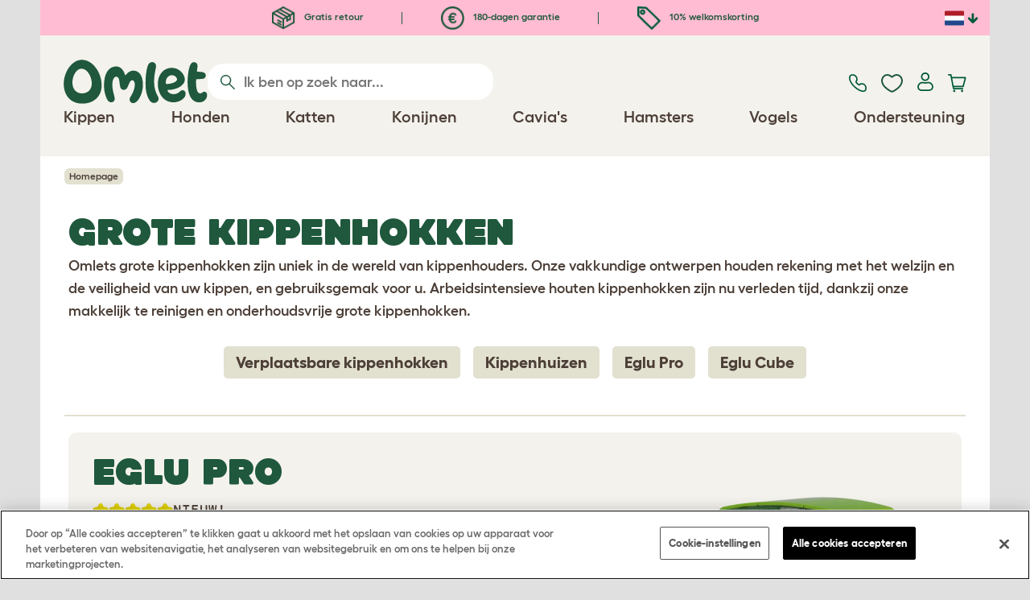

--- FILE ---
content_type: text/html; charset=utf-8
request_url: https://www.omlet.nl/grote-kippenhokken/
body_size: 15016
content:
<!DOCTYPE html>
  <html lang="nl"  class="cc-nl">

  <head>
    <script>if(navigator&&typeof navigator.userAgent=='string'){let ua=navigator.userAgent;if(ua.indexOf('FBAV')>-1||ua.indexOf('FBAN')>-1){if(typeof window.webkit=='undefined'){window.webkit={messageHandlers:new Proxy(window,{get(a,b,c){return {postMessage:_=>undefined}}})}}}}</script>
    <meta http-equiv="Content-Type" content="text/html; charset=UTF-8">

    <meta name="viewport" content="width=device-width,initial-scale=1">
    <meta name="Author" content="Omlet">
    <meta name="rating" content="General">
    <meta name="revisit" content="15 days">


    <link rel="icon" href="/favicon.ico">
    <link rel="apple-touch-icon" sizes="180x180" href="/assets/omlet/icons/apple-touch-icon.png">
    <link rel="icon" type="image/png" sizes="32x32" href="/assets/omlet/icons/favicon-32x32.png">
    <link rel="icon" type="image/png" sizes="16x16" href="/assets/omlet/icons/favicon-16x16.png">
    <link rel="manifest" href="/assets/omlet/icons/site.webmanifest">
    <link rel="mask-icon" href="/assets/omlet/icons/safari-pinned-tab.svg" color="#1f583c">
    <meta name="msapplication-TileColor" content="#1f583c">
    <meta name="theme-color" content="#ffffff">

    <!-- PRECONNECT - WARM CONNECTIONS -->

    <link href="https://static-forms.klaviyo.com" rel="preconnect dns-prefetch" crossorigin>
    <link href="https://static.klaviyo.com" rel="preconnect dns-prefetch" crossorigin>
    <link href="https://f.vimeocdn.com" rel="preconnect dns-prefetch" crossorigin>

    <link href="https://cdn-ukwest.onetrust.com" rel="preconnect dns-prefetch" crossorigin>
    <link href="https://www.googletagmanager.com" rel="preconnect dns-prefetch" crossorigin>
    <link href="https://js.sentry-cdn.com" rel="preconnect dns-prefetch" crossorigin>
    <link href="https://js.stripe.com" rel="preconnect dns-prefetch" crossorigin>
    <link href="https://connect.facebook.net" rel="preconnect dns-prefetch" crossorigin>

    <!-- DNS-PRECONNECT -->
    <link href="https://static-tracking.klaviyo.com" rel="dns-prefetch" crossorigin>
    <link href="https://se.monetate.net" rel="dns-prefetch" crossorigin>
    <link href="https://cdn.livechatinc.com" rel="dns-prefetch" crossorigin>

    
    
    
    
                    <meta name="robots" content="ALL">
        
                    <title>Grote kippenhokken | Omlet</title>
        
                    <meta name="description" content="Ontdek onze ingenieuze grote kippenhokken met alles wat kippen maar kunnen wensen. Vakkundig gemaakt voor gebruiksgemak en comfort. Shop vandaag nog online.">
        
                    <meta name="keywords" content="Grote kippenhokken">
        
                    <link rel="canonical" href="https://www.omlet.nl/grote-kippenhokken/" >
        
        
        
    
    
    
          <link rel="stylesheet" type="text/css" href="/assets/bootstrap/css/bootstrap.min.css?s=31717">
          <link rel="stylesheet" type="text/css" href="/assets/omlet/css/layoutDefault/layoutDefault.css?s=31717">
          <link rel="stylesheet" type="text/css" href="/assets/omlet/css/ambassador/ambassador-modal.css?s=31717">
          <link rel="stylesheet" type="text/css" href="/assets/omlet/css/micro-templating/group.css?s=31717">
          <link rel="stylesheet" type="text/css" href="/assets/omlet/css/shop/shop.css?s=31717">
          <link rel="stylesheet" type="text/css" href="/assets/omlet/css/misc/misc.css?s=31717">
          <link rel="stylesheet" type="text/css" href="/assets/omlet/css/shop/products/productPageSlider.css?s=31717">
    
    

    
            <script type="text/javascript" src="https://cdn-ukwest.onetrust.com/consent/cb2316db-c423-4acd-84a6-caa4aaf94da1/OtAutoBlock.js" ></script>
    <script src="https://cdn-ukwest.onetrust.com/scripttemplates/otSDKStub.js" data-document-language="true" type="text/javascript" charset="UTF-8" data-domain-script="cb2316db-c423-4acd-84a6-caa4aaf94da1" ></script>
    <script type="text/javascript">
    function OptanonWrapper() { }
    </script>
        
    <!-- Tippy workaround -->
    <!--[if lte IE 11]>
    <script src="https://polyfill.io/v3/polyfill.min.js?features=Array.prototype.find,Promise,Object.assign"></script>
    <![endif]-->

          <script src="/assets/jquery/jquery-3.6.0.min.js"  ></script>
          <script src="/assets/jquery/jquery.autocomplete.min.js"  defer ></script>
          <script src="/assets/omlet/js/common.min.js?s=31717"  defer ></script>
    
    
    
    
                      <link rel="alternate" href="https://www.omlet.co.uk/large-chicken-coops/" hreflang="en-gb" />
              <link rel="alternate" href="https://www.omlet.us/large-chicken-coops/" hreflang="en-us" />
              <link rel="alternate" href="https://www.omlet.de/geraeumige-huehnerstaelle/" hreflang="de" />
              <link rel="alternate" href="https://www.omlet.fr/grands-poulaillers/" hreflang="fr" />
              <link rel="alternate" href="https://www.omlet.com.au/large-chicken-coops/" hreflang="en-au" />
              <link rel="alternate" href="https://www.omlet.dk/store-hoensehuse/" hreflang="da-dk" />
              <link rel="alternate" href="https://www.omlet.ie/large-chicken-coops/" hreflang="en-ie" />
              <link rel="alternate" href="https://www.omlet.it/pollai-grandi/" hreflang="it" />
              <link rel="alternate" href="https://www.omlet.nl/grote-kippenhokken/" hreflang="nl" />
              <link rel="alternate" href="https://www.omlet.se/stora-honshus/" hreflang="sv-se" />
              <link rel="alternate" href="https://www.omlet.co.uk/large-chicken-coops/" hreflang="x-default" />
          
                      <script type="application/ld+json">{"@context":"https:\/\/schema.org","@type":"BreadcrumbList","itemListElement":[{"@type":"ListItem","position":1,"item":{"@id":"\/","name":"Homepage"}}]}</script>
              <script type="application/ld+json">{"@context":"https:\/\/schema.org\/","@type":"Organization","name":"Omlet","url":"https:\/\/www.omlet.nl","logo":"https:\/\/www.omlet.nl\/assets\/omlet\/images\/common\/omlet-logo-light-green.png","contactPoint":[{"@type":"ContactPoint","telephone":"+31 (0)85 888 3571","contactType":"customer service","areaServed":"NL"}],"sameAs":["https:\/\/www.instagram.com\/omlet_huisdieren\/","https:\/\/twitter.com\/OmletHuisdieren","https:\/\/www.facebook.com\/omlet.nl\/","https:\/\/www.youtube.com\/playlist?list=PLdNba2arG2w5nKssSv-9VHJdmluixbHN_","https:\/\/www.pinterest.co.uk\/omlethuisdieren\/"]}</script>
          
        <meta name="og:title" content="Grote kippenhokken" />
                <meta property="og:image" content="https://www.omlet.nl/assets/omlet/images/OmletOpenGraph.png" />
                    <meta property="og:url" content="https://www.omlet.nl/grote-kippenhokken/" />
        
    <meta name="twitter:card" content="summary_large_image" />
    <meta name="twitter:site" content="@omlet" />
    <meta name="twitter:title" content="Grote kippenhokken" />
            <meta property="twitter:image" content="https://www.omlet.nl/assets/omlet/images/OmletOpenGraph.png" />
        
    <!-- HTML5 shim and Respond.js for IE8 support of HTML5 elements and media queries -->
    <!-- WARNING: Respond.js doesn't work if you view the page via file:// -->
    <!--[if lt IE 9]>
      <script src="/assets/html5shiv/html5shiv.min.js"></script>
      <script src="/assets/respond/respond.min.js"></script>
    <![endif]-->

    <meta name="msvalidate.01" content="19E828451AE6B907AE0340D88974182E" />

    
    
    
    
        <script type="text/javascript">
    var monetateT = new Date().getTime();
    (function() {
        var p = document.location.protocol;
        if (p == "http:" || p == "https:") {
            var m = document.createElement('script'); m.type = 'text/javascript'; m.async = true; m.src = "//se.monetate.net/js/2/a-ad2c8ce6/p/omlet.nl/custom.js";
            var s = document.getElementsByTagName('script')[0]; s.parentNode.insertBefore(m, s);
        }
    })();
    </script>
    <script>
        window.monetateQ = window.monetateQ || [];
        window.monetateQ.push([
            "setPageType",
            "PLP"
        ]);
    </script>

        

  </head>

          
  <body data-country="nl" class="" data-pagetype="Product Range Cards">
    
    
	<div class="affiliate-link-bar">
<a href="#" id="affiliate-link-to-this-page-link"><span class="glyphicon glyphicon-link"></span>&nbsp;Link naar deze pagina</a>
<a rel="nofollow" href="/accounts/affiliate/" id="affiliate-stats-link"><span class="glyphicon glyphicon-stats"></span>&nbsp;Uw affiliate statistieken</a>

<div class="modal fade" id="affiliateLinkCodeModal" tabindex="-1" role="dialog" aria-labelledby="myModalLabel" aria-hidden="true">
    <div class="modal-dialog" style="text-align: left;">
    <div class="modal-content">
        <div class="modal-header">
        <h4 class="modal-title" id="affiliate-link-modal-label">HTML link code voor uw website</h4>
        </div>
        <div class="modal-body">
        <p><strong>1. Customise the link</strong></p>
        <p class="form-inline">Link tekst:&nbsp;&nbsp;<input data-cs-mask   id="affiliate-link-label" type="text" value="Link" class="form-control">&nbsp;&nbsp;- Preview:&nbsp;&nbsp<span id="affiliate-link-modal-preview" style="color: blue; text-decoration: underline;">Link</span></p>
        <p><strong>2. De code gebruiken:</strong> Deze link bevat uw affiliate code en kan overal worden geplaatst waar een normale <a> tag kan worden geplaatst</p>
        <textarea data-cs-mask   class="form-control" id="affiliate-link-modal-text-area"  rows="4"></textarea>
        </div>
        <div class="modal-footer">
        <button type="button" class="btn btn-default btn-default-grey" id="modal-select-html-button">Select HTML</button>
        <button type="button" class="btn btn-default btn-default-grey" id="modal-close-button" data-dismiss="modal">Close</button>
        </div>
    </div>
    </div>
</div>

</div>

	<a name="top"></a>

	

	<div class="container" id="container-main">
		<header class="container-header">
			<div class="info-bar">
    <div class="info-wrapper">
                <div class="item item--dsk info">
            <a href="https://www.omlet.nl/misc/returns/">
                                    <img height="29" width="29" src="https://cdn.omlet.com/images/catalog/2023/10/16/Shipping__returns.png" class="icon-img icon-img--dsk" loading="lazy" title="Verzending" alt="Verzendicoon">
                                Gratis retour
            </a>
        </div>
        <div class="item item--dsk rule"></div>                <div class="item item--dsk info">
            <a href="https://www.omlet.nl/misc/returns/">
                                    <img height="29" width="29" src="https://cdn.omlet.com/images/catalog/2023/10/17/180-day_guarantee_Euro.png" class="icon-img icon-img--dsk" loading="lazy" title="Retourneert pictogram" alt="Retourneert pictogram">
                                180-dagen garantie
            </a>
        </div>
        <div class="item item--dsk rule"></div>                <div class="item info">
            <a href="https://www.omlet.nl/misc/newsletter_signup/">
                                    <img height="29" width="29" src="https://cdn.omlet.com/images/catalog/2023/10/16/5_off_your_first_order.png" class="icon-img icon-img--dsk" loading="lazy" title="Discount-icoon" alt="Discount-icoon">
                                10% welkomskorting
            </a>
        </div>
                    </div>

    <div class="countries">
        <label for="countries" class="select-country">
            <img src="https://cdn.omlet.com/assets/omlet/images/layout/flag-nl.png" width="24" height="18" loading="lazy" class="selected-country-flag" title="Nederland" alt="Flag of Nederland ">
            <input type="checkbox" id="countries" class="country-dropdown"/>
            <div class="country-select-arrow"></div>
            <div class="country-selection">
                <a data-cc="au" href="https://www.omlet.com.au/large-chicken-coops/" class="country-select">
                    <img src="https://cdn.omlet.com/assets/omlet/images/layout/flag-au.png" width="24" height="18" loading="lazy" title="Australië" alt="Flag of Australië">
                    AU
                </a>
                <a data-cc="dk" href="https://www.omlet.dk/store-hoensehuse/" class="country-select">
                    <img src="https://cdn.omlet.com/assets/omlet/images/layout/flag-dk.png" width="24" height="18" loading="lazy" title="Denemarken" alt="Flag of Denemarken">
                    DK
                </a>
                <a data-cc="fr" href="https://www.omlet.fr/grands-poulaillers/" class="country-select">
                    <img src="https://cdn.omlet.com/assets/omlet/images/layout/flag-fr.png" width="24" height="18" loading="lazy" title="Frankrijk" alt="Flag of Frankrijk">
                    FR
                </a>
                <a data-cc="de" href="https://www.omlet.de/geraeumige-huehnerstaelle/" class="country-select">
                    <img src="https://cdn.omlet.com/assets/omlet/images/layout/flag-de.png" width="24" height="18" loading="lazy" title="Duitsland" alt="Flag of Duitsland">
                    DE
                </a>
                <a data-cc="it" href="https://www.omlet.it/pollai-grandi/" class="country-select">
                    <img src="https://cdn.omlet.com/assets/omlet/images/layout/flag-it.png" width="24" height="18" loading="lazy" title="Italië" alt="Flag of Italië">
                    IT
                </a>
                <a data-cc="ie" href="https://www.omlet.ie/large-chicken-coops/" class="country-select">
                    <img src="https://cdn.omlet.com/assets/omlet/images/layout/flag-ie.png" width="24" height="18" loading="lazy" title="Ierland" alt="Flag of Ierland">
                    IE
                </a>
                <a data-cc="nl" href="https://www.omlet.nl/grote-kippenhokken/" class="country-select">
                    <img src="https://cdn.omlet.com/assets/omlet/images/layout/flag-nl.png" width="24" height="18" loading="lazy" title="Nederland" alt="Flag of Nederland">
                    NL
                </a>
                <a data-cc="se" href="https://www.omlet.se/stora-honshus/" class="country-select">
                    <img src="https://cdn.omlet.com/assets/omlet/images/layout/flag-se.png" width="24" height="18" loading="lazy" title="Zweden" alt="Flag of Zweden">
                    SE
                </a>
                <a data-cc="gb" href="https://www.omlet.co.uk/large-chicken-coops/" class="country-select">
                    <img src="https://cdn.omlet.com/assets/omlet/images/layout/flag-gb.png" width="24" height="18" loading="lazy" title="Verenigd Koningkrijk" alt="Flag of Verenigd Koningkrijk">
                    UK
                </a>
                <a data-cc="us" href="https://www.omlet.us/large-chicken-coops/" class="country-select">
                    <img src="https://cdn.omlet.com/assets/omlet/images/layout/flag-us.png" width="24" height="18" loading="lazy" title="Verenigde Staten" alt="Flag of Verenigde Staten">
                    US
                </a>
            </div>
        </label>
    </div>

</div>

			<nav class="nav-container">
    <div class="nav-background"></div>
    <div class="nav-wrapper">
        <div class="item logo">
            <a href="/"><img src="https://cdn.omlet.com/assets/omlet/images/layout/omlet-logo.svg" width="85" height="35" class="nav-omlet-logo" title="Omlet" alt="Omlet logo"></a>
        </div>
        <div class="item search">
            <form class="form-inline form-search" method="post" action="/search/">
                <img src="https://cdn.omlet.com/assets/omlet/images/layout/search.svg" class="search-icon" width="18" height="18" loading="lazy" alt="Search icon">
                <input data-cs-mask   type="search" name="search" class="nav-search" placeholder="Ik ben op zoek naar..." value="" autocomplete="off">
            </form>
        </div>
        <div class="item quick-links">
            <div class="item contact js-contact">
                <a href="/support/">
                    <img src="https://cdn.omlet.com/assets/omlet/images/layout/contact-us.svg" width="22" height="23" loading="lazy" title="Contact us" alt="Contact us icon">
                </a>
            </div>
            <div class="item wishlist-nav">
                <a href="/wishlist/">
                    <img src="https://cdn.omlet.com/assets/omlet/images/layout/wishlist-nav.svg" width="27" height="23" loading="lazy" title="Wishlist" alt="Wishlist icon">
                </a>
            </div>
            <div class="item account">
                <label for="user-account" class="select-account">
                    <span class="js-user hidden">
                        <img src="https://cdn.omlet.com/assets/omlet/images/layout/account-active.svg" width="20" height="23" loading="lazy" title="Account" alt="Account icon">
                        <span class="user-name">Welkom, <span data-cs-mask class="js-user-name"></span></span>
                        <input type="checkbox" id="user-account" class="country-dropdown"/>
                        <div class="account-options">
                            <a rel="nofollow" href="/accounts/" class="item">Account</a>
                            <a rel="nofollow" href="/accounts/signout/" class="item">Uitloggen</a>
                        </div>
                    </span>
                    <span class="js-guest">
                        <a rel="nofollow" href="/accounts/signin/" class="item">
                            <img src="https://cdn.omlet.com/assets/omlet/images/layout/account-inactive.svg" width="20" height="23" loading="lazy" title="Account" alt="Account icon">
                        </a>
                    </span>
                </label>
            </div>
            <div class="item basket">
                <a href="/basket/">
                    <img src="https://cdn.omlet.com/assets/omlet/images/layout/cart.svg" width="23" height="23" loading="lazy" title="Winkelmandje" alt="Winkelmandje">
                    <div class="cart-items js-cart-qty hidden"></div>
                </a>
            </div>
        </div>
        <div class="item nav-items">
            <img src="https://cdn.omlet.com/assets/omlet/images/layout/mobile-menu.svg" class="nav-burger-menu js-nav-click" width="28" height="22" loading="lazy" title="Menu" alt="Menu">
                        <div class="nav">
                <div class="nav-item nav-item--mobile">
                    <div class="nav-mobile-close">
                        <svg class="glyph-mobile js-nav-mobile" xmlns="http://www.w3.org/2000/svg" viewBox="0 0 22 22" width="20" height="20" fill="none"><path fill="#1F583C" stroke="#1F583C" stroke-width=".5" d="M4.9 20.538a2.43 2.43 0 0 1-3.438-3.437L17.1 1.46A2.43 2.43 0 1 1 20.538 4.9L4.9 20.54Z"/><path fill="#1F583C" stroke="#1F583C" stroke-width=".5" d="M20.538 17.1a2.43 2.43 0 0 1-3.437 3.438L1.46 4.9A2.43 2.43 0 0 1 4.9 1.462L20.54 17.1Z"/></svg>
                    </div>
                    <div class="nav-link js-mobile-nav-link"></div>
                </div>
                                                            <div class="nav-item  ">
                            <a href="/shop/kippen_houden/" class="nav-link js-link "  data-label="Kippen">
                                                                <span class="nav-link-mobile-image">
                                    <picture  data-image-id="599866594" data-mobile-image-id="" class=""  >
	<source srcset="https://cdn.omlet.com/images/cache/32/32/90/chicken-pose-2-right-300x300.webp 1x, https://cdn.omlet.com/images/cache/64/64/90/chicken-pose-2-right-300x300.webp 2x" type="image/webp" />
	<source srcset="https://cdn.omlet.com/images/cache/32/32/chicken-pose-2-right-300x300.png 1x, https://cdn.omlet.com/images/cache/64/64/chicken-pose-2-right-300x300.png 2x" type="image/png" />
	<img   title="" loading="lazy" src="https://cdn.omlet.com/images/cache/32/32/chicken-pose-2-right-300x300.png" alt="" class="aspect-ratio-narrower-xs aspect-ratio-narrower-sm aspect-ratio-narrower-md aspect-ratio-narrower-lg"   />	</picture>
                                </span>
                                                                <span class="">Kippen</span>
                                                            </a>
                                                            <div class="subnav-wrapper">
                                    <div class="subnav-container has-image">
                                        <div class="subnav-column">
                                            <div class="subnav-section">
                                                                                                
                                                                                                                                                                        <div class="subnav-section-title  nav-heading-first   ">
                                                                <a href="/kippenhokken/">
                                                                    <span class=" hidden-mobile ">Eglu Kippenhokken</span>
                                                                                                                                            <span class="hidden-desktop">Eglu Kippenhokken</span>
                                                                                                                                    </a>
                                                            </div>
                                                                                                                                                                        
                                                
                                                                                                                                                                        <a href="/eglu-pro-kippenhok/" class="nav-a   ">
                                                                <span class=" hidden-mobile ">Eglu Pro - 10 grote kippen</span>
                                                                                                                                    <span class="hidden-desktop">Eglu Pro - 10 grote kippen</span>
                                                                                                                            </a>
                                                                                                            
                                                
                                                                                                                                                                        <a href="/shop/kippen_houden/eglu-cube-kippenhok-met-ren/" class="nav-a   ">
                                                                <span class=" hidden-mobile ">Eglu Cube - 6 grote kippen</span>
                                                                                                                                    <span class="hidden-desktop">Eglu Cube - 6 grote kippen</span>
                                                                                                                            </a>
                                                                                                            
                                                
                                                                                                                                                                        <a href="/shop/kippen_houden/eglu-go-up-verhoogd-kippenhok/" class="nav-a   ">
                                                                <span class=" hidden-mobile ">Eglu Go Up - 3 grote kippen</span>
                                                                                                                                    <span class="hidden-desktop">Eglu Go Up - 3 grote kippen</span>
                                                                                                                            </a>
                                                                                                            
                                                
                                                                                                                                                                        <a href="/shop/kippen_houden/eglu_go_kippenhok/" class="nav-a   ">
                                                                <span class=" hidden-mobile ">Eglu Go - 3 grote kippen</span>
                                                                                                                                    <span class="hidden-desktop">Eglu Go - 3 grote kippen</span>
                                                                                                                            </a>
                                                                                                            
                                                
                                                                                                                                                                        <a href="/shop/kippen_houden/eglu_kippenhok_bescherming_tegen_weersinvloeden/" class="nav-a   ">
                                                                <span class=" hidden-mobile ">Dekzeilen voor Eglu</span>
                                                                                                                                    <span class="hidden-desktop">Dekzeilen voor Eglu</span>
                                                                                                                            </a>
                                                                                                            
                                                
                                                                                                                                                                        <a href="/eglu-kippenhokaccessoires/" class="nav-a   ">
                                                                <span class=" hidden-mobile ">Accessoires voor Eglu</span>
                                                                                                                                    <span class="hidden-desktop">Accessoires voor Eglu</span>
                                                                                                                            </a>
                                                                                                            
                                                                                            </div>
                                                                                            <picture  data-image-id="599866594" data-mobile-image-id="" class="subnav-image"  >
	<source srcset="https://cdn.omlet.com/images/cache/150/150/90/chicken-pose-2-right-300x300.webp 1x" type="image/webp" />
	<source srcset="https://cdn.omlet.com/images/cache/150/150/chicken-pose-2-right-300x300.png 1x" type="image/png" />
	<img   title="" loading="lazy" src="https://cdn.omlet.com/images/cache/150/150/chicken-pose-2-right-300x300.png" alt="" class="aspect-ratio-narrower-xs aspect-ratio-narrower-sm aspect-ratio-narrower-md aspect-ratio-narrower-lg"   />	</picture>
                                                                                    </div>
                                        <div class="subnav-column">
                                            <div class="subnav-section">
                                                                                                
                                                                                                                                                                        <div class="subnav-section-title  nav-heading-first   ">
                                                                <a href="/shop/kippen_houden/slimme-automatische-kippenhok-deuropeners/">
                                                                    <span class=" hidden-mobile ">Autodoor</span>
                                                                                                                                            <span class="hidden-desktop">Autodoor</span>
                                                                                                                                    </a>
                                                            </div>
                                                                                                                                                                        
                                                
                                                                                                                                                                        <a href="/slimme-automatische-deuropener-voor-kippenhok/" class="nav-a   ">
                                                                <span class=" hidden-mobile ">Slimme Automatische Kippenhokdeur</span>
                                                                                                                                    <span class="hidden-desktop">Slimme Automatische Kippenhokdeur</span>
                                                                                                                            </a>
                                                                                                            
                                                
                                                                                                                                                                        <a href="/shop/kippen_houden/slimme-autodoor-voor-eglu-go-kippenhokken/" class="nav-a   ">
                                                                <span class=" hidden-mobile ">Slimme Autodoor voor Eglu Go</span>
                                                                                                                                    <span class="hidden-desktop">Slimme Autodoor voor Eglu Go</span>
                                                                                                                            </a>
                                                                                                            
                                                
                                                                                                                                                                        <a href="/shop/kippen_houden/autodoor_montagesets_accessoires/" class="nav-a   ">
                                                                <span class=" hidden-mobile ">Autodoor accessoires</span>
                                                                                                                                    <span class="hidden-desktop">Autodoor accessoires</span>
                                                                                                                            </a>
                                                                                                            
                                                
                                                                                                                                                                        <a href="/shop/kippen_houden/voeder_en_drinkbakken/" class="nav-a  nav-heading   ">
                                                                <span class=" hidden-mobile ">Voer- en drinkbakken</span>
                                                                                                                                    <span class="hidden-desktop">Voer- en drinkbakken</span>
                                                                                                                            </a>
                                                                                                            
                                                
                                                                                                                                                                        <a href="/kippenwaterbakken/geïsoleerde-waterbak-voor-kippen/" class="nav-a   ">
                                                                <span class=" hidden-mobile ">NIEUWE geïsoleerde kippenwaterbak</span>
                                                                                                                                    <span class="hidden-desktop">NIEUWE geïsoleerde kippenwaterbak</span>
                                                                                                                            </a>
                                                                                                            
                                                                                            </div>
                                        </div>
                                        <div class="subnav-column">
                                            <div class="subnav-section">
                                                                                                
                                                                                                                                                                        <div class="subnav-section-title  nav-heading-first   ">
                                                                <a href="/kippenrennen/">
                                                                    <span class=" hidden-mobile ">Kippenrennen &amp; Afrastering</span>
                                                                                                                                            <span class="hidden-desktop">Kippenrennen &amp; Afrastering</span>
                                                                                                                                    </a>
                                                            </div>
                                                                                                                                                                        
                                                
                                                                                                                                                                        <a href="/shop/kippen_houden/Inloopren_voor_kippen/" class="nav-a   ">
                                                                <span class=" hidden-mobile ">Inloopren voor kippen</span>
                                                                                                                                    <span class="hidden-desktop">Inloopren voor kippen</span>
                                                                                                                            </a>
                                                                                                            
                                                
                                                                                                                                                                        <a href="/shop/kippen_houden/omlet_afrastering_voor_kippen/" class="nav-a   ">
                                                                <span class=" hidden-mobile ">Afrastering voor kippen</span>
                                                                                                                                    <span class="hidden-desktop">Afrastering voor kippen</span>
                                                                                                                            </a>
                                                                                                            
                                                
                                                                                                                                                                        <a href="/shop/kippen_houden/uitbreiding_voor_de_inloopren_voor_kippen/" class="nav-a   ">
                                                                <span class=" hidden-mobile ">Uitbreidingen voor Eglu Kippenren</span>
                                                                                                                                    <span class="hidden-desktop">Uitbreidingen voor Eglu Kippenren</span>
                                                                                                                            </a>
                                                                                                            
                                                
                                                                                                                                                                        <a href="/rendekzeilen/" class="nav-a  nav-heading   ">
                                                                <span class=" hidden-mobile ">Weerbescherming</span>
                                                                                                                                    <span class="hidden-desktop">Weerbescherming</span>
                                                                                                                            </a>
                                                                                                            
                                                
                                                                                                                                                                        <a href="/shop/kippen_houden/dekzeilen_voor_de_inloopren/" class="nav-a   ">
                                                                <span class=" hidden-mobile ">Dekzeilen voor Inloopren</span>
                                                                                                                                    <span class="hidden-desktop">Dekzeilen voor Inloopren</span>
                                                                                                                            </a>
                                                                                                            
                                                
                                                                                                                                                                        <a href="/shop/kippen_houden/eglu_kippenhok_bescherming_tegen_weersinvloeden/" class="nav-a   ">
                                                                <span class=" hidden-mobile ">Dekzeilen voor Eglu</span>
                                                                                                                                    <span class="hidden-desktop">Dekzeilen voor Eglu</span>
                                                                                                                            </a>
                                                                                                            
                                                
                                                                                                                                                                        <a href="/shop/kippen_houden/eglu_bescherming_tegen_extreme_kou/" class="nav-a   ">
                                                                <span class=" hidden-mobile ">Dekens voor Eglu</span>
                                                                                                                                    <span class="hidden-desktop">Dekens voor Eglu</span>
                                                                                                                            </a>
                                                                                                            
                                                                                            </div>
                                        </div>
                                                                                    <div class="subnav-column">
                                                <div class="subnav-section">
                                                                                                        
                                                                                                                                                                                    <div class="subnav-section-title  nav-heading-first   ">
                                                                    <a href="/kippenspeelgoed-en-zitstokken/">
                                                                        <span class=" hidden-mobile ">Speelgoed &amp; Zitstokken</span>
                                                                                                                                                    <span class="hidden-desktop">Speelgoed &amp; Zitstokken</span>
                                                                                                                                            </a>
                                                                </div>
                                                                                                                                                                                    
                                                    
                                                                                                                                                                                    <a href="/shop/kippen_houden/kippen_peck_toy/23154/pendant_peck_toy/" class="nav-a    ">
                                                                    <span class=" hidden-mobile ">Peck Toy</span>
                                                                                                                                            <span class="hidden-desktop">Peck Toy</span>
                                                                                                                                    </a>
                                                                                                                    
                                                    
                                                                                                                                                                                    <a href="/shop/kippen_houden/zitstok_voor_kippen/" class="nav-a    ">
                                                                    <span class=" hidden-mobile ">Zitstokken</span>
                                                                                                                                            <span class="hidden-desktop">Zitstokken</span>
                                                                                                                                    </a>
                                                                                                                    
                                                    
                                                                                                                                                                                    <a href="/shop/kippen_houden/caddi_snackhouder_voor_kippen/" class="nav-a    ">
                                                                    <span class=" hidden-mobile ">Caddi Snackhouder</span>
                                                                                                                                            <span class="hidden-desktop">Caddi Snackhouder</span>
                                                                                                                                    </a>
                                                                                                                    
                                                    
                                                                                                                                                                                    <a href="/shop/kippen_houden/de_chicken_swing/19477/de_chicken_swing_kippenschommel/" class="nav-a    ">
                                                                    <span class=" hidden-mobile ">Kippenschommel</span>
                                                                                                                                            <span class="hidden-desktop">Kippenschommel</span>
                                                                                                                                    </a>
                                                                                                                    
                                                    
                                                                                                                                                                                    <a href="/shop/kippen_houden/vrijstaande-zitstok-voor-kippen/" class="nav-a    ">
                                                                    <span class=" hidden-mobile ">Vrijstaande Zitstok</span>
                                                                                                                                            <span class="hidden-desktop">Vrijstaande Zitstok</span>
                                                                                                                                    </a>
                                                                                                                    
                                                    
                                                                                                                                                                                    <a href="/shop/kippen_houden/veelzijdige-zitstok-voor-kippen/" class="nav-a    ">
                                                                    <span class=" hidden-mobile ">Aanpasbare Zitstok</span>
                                                                                                                                            <span class="hidden-desktop">Aanpasbare Zitstok</span>
                                                                                                                                    </a>
                                                                                                                    
                                                    
                                                        
                                                    
                                                                                                                                                                                    <a href="/shop/kippen_houden/" class="nav-a     nav-a--base ">
                                                                    <span class=" hidden-mobile ">Bekijk alle producten voor kippen</span>
                                                                                                                                            <span class="hidden-desktop">Bekijk alle producten voor kippen</span>
                                                                                                                                    </a>
                                                                                                                    
                                                                                                    </div>
                                            </div>
                                                                            </div>
                                </div>
                                                    </div>
                                                                                <div class="nav-item  ">
                            <a href="/shop/honden/" class="nav-link js-link "  data-label="Honden">
                                                                <span class="nav-link-mobile-image">
                                    <picture  data-image-id="599866600" data-mobile-image-id="" class=""  >
	<source srcset="https://cdn.omlet.com/images/cache/32/32/90/dog-pose-2-ball-300x300.webp 1x, https://cdn.omlet.com/images/cache/64/64/90/dog-pose-2-ball-300x300.webp 2x" type="image/webp" />
	<source srcset="https://cdn.omlet.com/images/cache/32/32/dog-pose-2-ball-300x300.png 1x, https://cdn.omlet.com/images/cache/64/64/dog-pose-2-ball-300x300.png 2x" type="image/png" />
	<img   title="" loading="lazy" src="https://cdn.omlet.com/images/cache/32/32/dog-pose-2-ball-300x300.png" alt="" class="aspect-ratio-narrower-xs aspect-ratio-narrower-sm aspect-ratio-narrower-md aspect-ratio-narrower-lg"   />	</picture>
                                </span>
                                                                <span class="">Honden</span>
                                                            </a>
                                                            <div class="subnav-wrapper">
                                    <div class="subnav-container has-image">
                                        <div class="subnav-column">
                                            <div class="subnav-section">
                                                                                                
                                                                                                                                                                        <div class="subnav-section-title  nav-heading-first   ">
                                                                <a href="/hondenmanden/">
                                                                    <span class=" hidden-mobile ">Hondenmanden op maat</span>
                                                                                                                                            <span class="hidden-desktop">Hondenmanden op maat</span>
                                                                                                                                    </a>
                                                            </div>
                                                                                                                                                                        
                                                
                                                                                                                                                                        <a href="/grote-hondenmanden/" class="nav-a   ">
                                                                <span class=" hidden-mobile ">Grote hondenmanden (84 cm x 51 cm)</span>
                                                                                                                                    <span class="hidden-desktop">Grote hondenmanden (84 cm x 51 cm)</span>
                                                                                                                            </a>
                                                                                                            
                                                
                                                                                                                                                                        <a href="/medium-hondenmanden/" class="nav-a   ">
                                                                <span class=" hidden-mobile ">Medium hondenmanden (74 cm x 43 cm)</span>
                                                                                                                                    <span class="hidden-desktop">Medium hondenmanden (74 cm x 43 cm)</span>
                                                                                                                            </a>
                                                                                                            
                                                
                                                                                                                                                                        <a href="/kleine-hondenmanden/" class="nav-a   ">
                                                                <span class=" hidden-mobile ">Kleine hondenmanden (53 cm x 41 cm)</span>
                                                                                                                                    <span class="hidden-desktop">Kleine hondenmanden (53 cm x 41 cm)</span>
                                                                                                                            </a>
                                                                                                            
                                                
                                                                                                                                                                        <a href="/hondenmanden/" class="nav-a   ">
                                                                <span class=" hidden-mobile ">Alle hondenmanden</span>
                                                                                                                                    <span class="hidden-desktop">Alle hondenmanden</span>
                                                                                                                            </a>
                                                                                                            
                                                                                            </div>
                                                                                            <picture  data-image-id="599866600" data-mobile-image-id="" class="subnav-image"  >
	<source srcset="https://cdn.omlet.com/images/cache/150/150/90/dog-pose-2-ball-300x300.webp 1x" type="image/webp" />
	<source srcset="https://cdn.omlet.com/images/cache/150/150/dog-pose-2-ball-300x300.png 1x" type="image/png" />
	<img   title="" loading="lazy" src="https://cdn.omlet.com/images/cache/150/150/dog-pose-2-ball-300x300.png" alt="" class="aspect-ratio-narrower-xs aspect-ratio-narrower-sm aspect-ratio-narrower-md aspect-ratio-narrower-lg"   />	</picture>
                                                                                    </div>
                                        <div class="subnav-column">
                                            <div class="subnav-section">
                                                                                                
                                                                                                                                                                        <div class="subnav-section-title  nav-heading-first   ">
                                                                <a href="/hondenmanden/">
                                                                    <span class=" hidden-mobile ">Hondenmanden op type</span>
                                                                                                                                            <span class="hidden-desktop">Hondenmanden op type</span>
                                                                                                                                    </a>
                                                            </div>
                                                                                                                                                                        
                                                
                                                                                                                                                                        <a href="/shop/honden/traagschuim-bolsterbed-voor-honden/" class="nav-a   ">
                                                                <span class=" hidden-mobile ">Bolsterbed voor honden</span>
                                                                                                                                    <span class="hidden-desktop">Bolsterbed voor honden</span>
                                                                                                                            </a>
                                                                                                            
                                                
                                                                                                                                                                        <a href="/shop/honden/hondenmanden-topology/" class="nav-a   ">
                                                                <span class=" hidden-mobile ">Topology hondenmanden</span>
                                                                                                                                    <span class="hidden-desktop">Topology hondenmanden</span>
                                                                                                                            </a>
                                                                                                            
                                                
                                                                                                                                                                        <a href="/hondennest/" class="nav-a   ">
                                                                <span class=" hidden-mobile ">Hondennesten</span>
                                                                                                                                    <span class="hidden-desktop">Hondennesten</span>
                                                                                                                            </a>
                                                                                                            
                                                
                                                                                                                                                                        <a href="/hondenkussen/" class="nav-a   ">
                                                                <span class=" hidden-mobile ">Hondenkussens</span>
                                                                                                                                    <span class="hidden-desktop">Hondenkussens</span>
                                                                                                                            </a>
                                                                                                            
                                                
                                                                                                                                                                        <a href="/hondenmanden/" class="nav-a   ">
                                                                <span class=" hidden-mobile ">Alle hondenmanden</span>
                                                                                                                                    <span class="hidden-desktop">Alle hondenmanden</span>
                                                                                                                            </a>
                                                                                                            
                                                                                            </div>
                                        </div>
                                        <div class="subnav-column">
                                            <div class="subnav-section">
                                                                                                
                                                                                                                                                                        <div class="subnav-section-title  nav-heading-first   ">
                                                                <a href="/hondenbenches/">
                                                                    <span class=" hidden-mobile ">Hondenbenches</span>
                                                                                                                                            <span class="hidden-desktop">Hondenbenches</span>
                                                                                                                                    </a>
                                                            </div>
                                                                                                                                                                        
                                                
                                                                                                                                                                        <a href="/grote-hondenbenches/" class="nav-a   ">
                                                                <span class=" hidden-mobile ">Groot (91 cm x 56 cm x 64 cm)</span>
                                                                                                                                    <span class="hidden-desktop">Groot (91 cm x 56 cm x 64 cm)</span>
                                                                                                                            </a>
                                                                                                            
                                                
                                                                                                                                                                        <a href="/kleine-hondenbenches/" class="nav-a   ">
                                                                <span class=" hidden-mobile ">Klein (61 cm x 46 cm x 48 cm)</span>
                                                                                                                                    <span class="hidden-desktop">Klein (61 cm x 46 cm x 48 cm)</span>
                                                                                                                            </a>
                                                                                                            
                                                
                                                                                                                                                                        <a href="/hondenbenches/" class="nav-a   ">
                                                                <span class=" hidden-mobile ">Alle hondenbenches</span>
                                                                                                                                    <span class="hidden-desktop">Alle hondenbenches</span>
                                                                                                                            </a>
                                                                                                            
                                                                                            </div>
                                        </div>
                                                                                    <div class="subnav-column">
                                                <div class="subnav-section">
                                                                                                        
                                                                                                                                                                                    <div class="subnav-section-title  nav-heading-first   ">
                                                                    <a href="/shop/honden/">
                                                                        <span class=" hidden-mobile ">Accessoires</span>
                                                                                                                                                    <span class="hidden-desktop">Accessoires</span>
                                                                                                                                            </a>
                                                                </div>
                                                                                                                                                                                    
                                                    
                                                                                                                                                                                    <a href="/shop/honden/Honden_voer_en_drinkbakken/" class="nav-a    ">
                                                                    <span class=" hidden-mobile ">Voer- en drinkbakken</span>
                                                                                                                                            <span class="hidden-desktop">Voer- en drinkbakken</span>
                                                                                                                                    </a>
                                                                                                                    
                                                    
                                                                                                                                                                                    <a href="/shop/honden/hondendekens/" class="nav-a    ">
                                                                    <span class=" hidden-mobile ">Hondendekens</span>
                                                                                                                                            <span class="hidden-desktop">Hondendekens</span>
                                                                                                                                    </a>
                                                                                                                    
                                                    
                                                                                                                                                                                    <a href="/shop/honden/traagschuim-honden-bolsterbed-extra-hoezen/" class="nav-a    ">
                                                                    <span class=" hidden-mobile ">Hoezen voor hondenmand</span>
                                                                                                                                            <span class="hidden-desktop">Hoezen voor hondenmand</span>
                                                                                                                                    </a>
                                                                                                                    
                                                    
                                                        
                                                    
                                                                                                                                                                                    <a href="/shop/honden/" class="nav-a     nav-a--base ">
                                                                    <span class=" hidden-mobile ">Bekijk alle producten voor honden</span>
                                                                                                                                            <span class="hidden-desktop">Bekijk alle producten voor honden</span>
                                                                                                                                    </a>
                                                                                                                    
                                                                                                    </div>
                                            </div>
                                                                            </div>
                                </div>
                                                    </div>
                                                                                <div class="nav-item  ">
                            <a href="/shop/producten_voor_uw_kat/" class="nav-link js-link "  data-label="Katten">
                                                                <span class="nav-link-mobile-image">
                                    <picture  data-image-id="599866599" data-mobile-image-id="" class=""  >
	<source srcset="https://cdn.omlet.com/images/cache/32/32/90/cat-pose-2-300x300.webp 1x, https://cdn.omlet.com/images/cache/64/64/90/cat-pose-2-300x300.webp 2x" type="image/webp" />
	<source srcset="https://cdn.omlet.com/images/cache/32/32/cat-pose-2-300x300.png 1x, https://cdn.omlet.com/images/cache/64/64/cat-pose-2-300x300.png 2x" type="image/png" />
	<img   title="" loading="lazy" src="https://cdn.omlet.com/images/cache/32/32/cat-pose-2-300x300.png" alt="" class="aspect-ratio-narrower-xs aspect-ratio-narrower-sm aspect-ratio-narrower-md aspect-ratio-narrower-lg"   />	</picture>
                                </span>
                                                                <span class="">Katten</span>
                                                            </a>
                                                            <div class="subnav-wrapper">
                                    <div class="subnav-container has-image">
                                        <div class="subnav-column">
                                            <div class="subnav-section">
                                                                                                
                                                                                                                                                                        <div class="subnav-section-title  nav-heading-first   ">
                                                                <a href="/kattenverblijven-voor-buiten/">
                                                                    <span class=" hidden-mobile ">Kattenverblijf- en Rennen</span>
                                                                                                                                            <span class="hidden-desktop">Kattenverblijf- en Rennen</span>
                                                                                                                                    </a>
                                                            </div>
                                                                                                                                                                        
                                                
                                                                                                                                                                        <a href="/shop/producten_voor_uw_kat/kattenren-voor-buiten/" class="nav-a   ">
                                                                <span class=" hidden-mobile ">Catio Outdoor Kattenren</span>
                                                                                                                                    <span class="hidden-desktop">Catio Outdoor Kattenren</span>
                                                                                                                            </a>
                                                                                                            
                                                
                                                                                                                                                                        <a href="/catio-tunnels/" class="nav-a   ">
                                                                <span class=" hidden-mobile ">Catio Tunnels</span>
                                                                                                                                    <span class="hidden-desktop">Catio Tunnels</span>
                                                                                                                            </a>
                                                                                                            
                                                
                                                                                                                                                                        <a href="/shop/producten_voor_uw_kat/balkon_kattenren/" class="nav-a   ">
                                                                <span class=" hidden-mobile ">Balkonren voor Katten</span>
                                                                                                                                    <span class="hidden-desktop">Balkonren voor Katten</span>
                                                                                                                            </a>
                                                                                                            
                                                
                                                                                                                                                                        <a href="/shop/producten_voor_uw_kat/kattenverblijven-voor-buiten-accessoires/" class="nav-a   ">
                                                                <span class=" hidden-mobile ">Accessoires voor Kattenren</span>
                                                                                                                                    <span class="hidden-desktop">Accessoires voor Kattenren</span>
                                                                                                                            </a>
                                                                                                            
                                                
                                                                                                                                                                        <a href="/shop/producten_voor_uw_kat/kattenren-verlengstukken/" class="nav-a   ">
                                                                <span class=" hidden-mobile ">Uitbreidingen voor Kattenren</span>
                                                                                                                                    <span class="hidden-desktop">Uitbreidingen voor Kattenren</span>
                                                                                                                            </a>
                                                                                                            
                                                
                                                                                                                                                                        <a href="/shop/producten_voor_uw_kat/outdoor-dekzeilen-voor-kattenren/" class="nav-a   ">
                                                                <span class=" hidden-mobile ">Dekzeilen voor Kattenren</span>
                                                                                                                                    <span class="hidden-desktop">Dekzeilen voor Kattenren</span>
                                                                                                                            </a>
                                                                                                            
                                                                                            </div>
                                                                                            <picture  data-image-id="599866599" data-mobile-image-id="" class="subnav-image"  >
	<source srcset="https://cdn.omlet.com/images/cache/150/150/90/cat-pose-2-300x300.webp 1x" type="image/webp" />
	<source srcset="https://cdn.omlet.com/images/cache/150/150/cat-pose-2-300x300.png 1x" type="image/png" />
	<img   title="" loading="lazy" src="https://cdn.omlet.com/images/cache/150/150/cat-pose-2-300x300.png" alt="" class="aspect-ratio-narrower-xs aspect-ratio-narrower-sm aspect-ratio-narrower-md aspect-ratio-narrower-lg"   />	</picture>
                                                                                    </div>
                                        <div class="subnav-column">
                                            <div class="subnav-section">
                                                                                                
                                                                                                                                                                        <div class="subnav-section-title  nav-heading-first   ">
                                                                <a href="/krabpalen-voor-katten/">
                                                                    <span class=" hidden-mobile ">Krabpalen &amp; Klimbomen</span>
                                                                                                                                            <span class="hidden-desktop">Krabpalen &amp; Klimbomen</span>
                                                                                                                                    </a>
                                                            </div>
                                                                                                                                                                        
                                                
                                                                                                                                                                        <a href="/shop/producten_voor_uw_kat/freestyle-vloer-tot-plafond-kattentoren/" class="nav-a   ">
                                                                <span class=" hidden-mobile ">Indoor Klimboom</span>
                                                                                                                                    <span class="hidden-desktop">Indoor Klimboom</span>
                                                                                                                            </a>
                                                                                                            
                                                
                                                                                                                                                                        <a href="/shop/producten_voor_uw_kat/outdoor-freestyle-kattenpaal/" class="nav-a   ">
                                                                <span class=" hidden-mobile ">Outdoor Klimboom</span>
                                                                                                                                    <span class="hidden-desktop">Outdoor Klimboom</span>
                                                                                                                            </a>
                                                                                                            
                                                
                                                                                                                                                                        <a href="/switch-lichtgevende-krabpaal/" class="nav-a   ">
                                                                <span class=" hidden-mobile ">LED krabpaal</span>
                                                                                                                                    <span class="hidden-desktop">LED krabpaal</span>
                                                                                                                            </a>
                                                                                                            
                                                
                                                                                                                                                                        <a href="/freestyle-klimboom-accessoires-indoor/" class="nav-a  nav-heading   ">
                                                                <span class="">Accessoires</span>
                                                                                                                            </a>
                                                                                                            
                                                
                                                                                                                                                                        <a href="/freestyle-klimboom-accessoires-indoor/" class="nav-a   ">
                                                                <span class="">Accessoires voor Indoor Klimboom</span>
                                                                                                                            </a>
                                                                                                            
                                                
                                                                                                                                                                        <a href="/freestyle-klimboom-accessoires-outdoor/" class="nav-a   ">
                                                                <span class="">Accessoires voor Outdoor Klimboom</span>
                                                                                                                            </a>
                                                                                                            
                                                                                            </div>
                                        </div>
                                        <div class="subnav-column">
                                            <div class="subnav-section">
                                                                                                
                                                                                                                                                                        <div class="subnav-section-title  nav-heading-first   ">
                                                                <a href="/manden-voor-katten/">
                                                                    <span class=" hidden-mobile ">Kattenmanden</span>
                                                                                                                                            <span class="hidden-desktop">Kattenmanden</span>
                                                                                                                                    </a>
                                                            </div>
                                                                                                                                                                        
                                                
                                                                                                                                                                        <a href="/shop/producten_voor_uw_kat/donut-kattenmand/" class="nav-a   ">
                                                                <span class=" hidden-mobile ">Donutmanden</span>
                                                                                                                                    <span class="hidden-desktop">Donutmanden</span>
                                                                                                                            </a>
                                                                                                            
                                                
                                                                                                                                                                        <a href="/freestyle-kattennest-secret-garden/" class="nav-a   ">
                                                                <span class=" hidden-mobile ">Kattennest</span>
                                                                                                                                    <span class="hidden-desktop">Kattennest</span>
                                                                                                                            </a>
                                                                                                            
                                                
                                                                                                                                                                        <a href="/freestyle-tipi-voor-katten-uptown-deco/" class="nav-a   ">
                                                                <span class=" hidden-mobile ">Tipi Kattenmanden</span>
                                                                                                                                    <span class="hidden-desktop">Tipi Kattenmanden</span>
                                                                                                                            </a>
                                                                                                            
                                                
                                                                                                                                                                        <a href="/shop/producten_voor_uw_kat/donut-kattenmanden-pootjes/" class="nav-a   ">
                                                                <span class=" hidden-mobile ">Pootjes voor Kattenmand</span>
                                                                                                                                    <span class="hidden-desktop">Pootjes voor Kattenmand</span>
                                                                                                                            </a>
                                                                                                            
                                                                                            </div>
                                        </div>
                                                                                    <div class="subnav-column">
                                                <div class="subnav-section">
                                                                                                        
                                                                                                                                                                                    <div class="subnav-section-title  nav-heading-first   ">
                                                                    <a href="/shop/producten_voor_uw_kat/kattenbakvulling/">
                                                                        <span class=" hidden-mobile ">Kattenbakvulling</span>
                                                                                                                                                    <span class="hidden-desktop">Kattenbak</span>
                                                                                                                                            </a>
                                                                </div>
                                                                                                                                                                                    
                                                    
                                                                                                                                                                                    <a href="/shop/producten_voor_uw_kat/maya-kattenbakmeubel/" class="nav-a    ">
                                                                    <span class=" hidden-mobile ">Kattenbak</span>
                                                                                                                                            <span class="hidden-desktop">Kattenbak</span>
                                                                                                                                    </a>
                                                                                                                    
                                                    
                                                                                                                                                                                    <a href="/shop/producten_voor_uw_kat/kattenbakvulling/" class="nav-a    ">
                                                                    <span class=" hidden-mobile ">Kattenbakvulling</span>
                                                                                                                                            <span class="hidden-desktop">Kattenbakvulling</span>
                                                                                                                                    </a>
                                                                                                                    
                                                    
                                                                                                                                                                                    <a href="/kattenbakaccessoires-en-vulling/" class="nav-a    ">
                                                                    <span class=" hidden-mobile ">Accessoires voor Kattenbak</span>
                                                                                                                                            <span class="hidden-desktop">Accessoires voor Kattenbak</span>
                                                                                                                                    </a>
                                                                                                                    
                                                    
                                                        
                                                    
                                                                                                                                                                                    <a href="/shop/producten_voor_uw_kat/" class="nav-a     nav-a--base ">
                                                                    <span class=" hidden-mobile ">Bekijk alle producten voor katten</span>
                                                                                                                                            <span class="hidden-desktop">Bekijk alle producten voor katten</span>
                                                                                                                                    </a>
                                                                                                                    
                                                                                                    </div>
                                            </div>
                                                                            </div>
                                </div>
                                                    </div>
                                                                                <div class="nav-item  ">
                            <a href="/shop/alles_voor_konijnen/" class="nav-link js-link "  data-label="Konijnen">
                                                                <span class="nav-link-mobile-image">
                                    <picture  data-image-id="599866595" data-mobile-image-id="" class=""  >
	<source srcset="https://cdn.omlet.com/images/cache/32/32/90/rabbit-pose-2-right-300x300.webp 1x, https://cdn.omlet.com/images/cache/64/64/90/rabbit-pose-2-right-300x300.webp 2x" type="image/webp" />
	<source srcset="https://cdn.omlet.com/images/cache/32/32/rabbit-pose-2-right-300x300.png 1x, https://cdn.omlet.com/images/cache/64/64/rabbit-pose-2-right-300x300.png 2x" type="image/png" />
	<img   title="" loading="lazy" src="https://cdn.omlet.com/images/cache/32/32/rabbit-pose-2-right-300x300.png" alt="" class="aspect-ratio-narrower-xs aspect-ratio-narrower-sm aspect-ratio-narrower-md aspect-ratio-narrower-lg"   />	</picture>
                                </span>
                                                                <span class="">Konijnen</span>
                                                            </a>
                                                            <div class="subnav-wrapper">
                                    <div class="subnav-container has-image">
                                        <div class="subnav-column">
                                            <div class="subnav-section">
                                                                                                
                                                                                                                                                                        <div class="subnav-section-title  nav-heading-first   ">
                                                                <a href="/konijnenhokken/">
                                                                    <span class=" hidden-mobile ">Konijnenhokken</span>
                                                                                                                                            <span class="hidden-desktop">Konijnenhokken</span>
                                                                                                                                    </a>
                                                            </div>
                                                                                                                                                                        
                                                
                                                                                                                                                                        <a href="/shop/alles_voor_konijnen/eglu_go_konijnenhok/" class="nav-a   ">
                                                                <span class=" hidden-mobile ">Eglu Go Konijnenhok</span>
                                                                                                                                    <span class="hidden-desktop">Eglu Go Konijnenhok</span>
                                                                                                                            </a>
                                                                                                            
                                                
                                                                                                                                                                        <a href="/shop/alles_voor_konijnen/accessoires_voor_konijnen/" class="nav-a   ">
                                                                <span class=" hidden-mobile ">Accessoires voor Konijnenhok</span>
                                                                                                                                    <span class="hidden-desktop">Accessoires voor Konijnenhok</span>
                                                                                                                            </a>
                                                                                                            
                                                                                            </div>
                                                                                            <picture  data-image-id="599866595" data-mobile-image-id="" class="subnav-image"  >
	<source srcset="https://cdn.omlet.com/images/cache/150/150/90/rabbit-pose-2-right-300x300.webp 1x" type="image/webp" />
	<source srcset="https://cdn.omlet.com/images/cache/150/150/rabbit-pose-2-right-300x300.png 1x" type="image/png" />
	<img   title="" loading="lazy" src="https://cdn.omlet.com/images/cache/150/150/rabbit-pose-2-right-300x300.png" alt="" class="aspect-ratio-narrower-xs aspect-ratio-narrower-sm aspect-ratio-narrower-md aspect-ratio-narrower-lg"   />	</picture>
                                                                                    </div>
                                        <div class="subnav-column">
                                            <div class="subnav-section">
                                                                                                
                                                                                                                                                                        <div class="subnav-section-title  nav-heading-first   ">
                                                                <a href="/shop/alles_voor_konijnen/konijnenrennen-speelrennen-zippi/">
                                                                    <span class=" hidden-mobile ">Tunnels, Rennen &amp; Speelrennen</span>
                                                                                                                                            <span class="hidden-desktop">Tunnels, Rennen &amp; Speelrennen</span>
                                                                                                                                    </a>
                                                            </div>
                                                                                                                                                                        
                                                
                                                                                                                                                                        <a href="/shop/alles_voor_konijnen/zippi_tunnelsysteem_voor_konijnen_en_tunnelbuis/" class="nav-a   ">
                                                                <span class=" hidden-mobile ">Zippi Tunnelsysteem voor konijnen</span>
                                                                                                                                    <span class="hidden-desktop">Zippi Tunnelsysteem voor konijnen</span>
                                                                                                                            </a>
                                                                                                            
                                                
                                                                                                                                                                        <a href="/shop/alles_voor_konijnen/konijnenrennen-speelrennen-zippi/" class="nav-a   ">
                                                                <span class=" hidden-mobile ">Zippi Rennen &amp; Speelrennen</span>
                                                                                                                                    <span class="hidden-desktop">Zippi Rennen &amp; Speelrennen</span>
                                                                                                                            </a>
                                                                                                            
                                                
                                                                                                                                                                        <a href="/shop/alles_voor_konijnen/zippi-konijnen-vide_ren/" class="nav-a   ">
                                                                <span class=" hidden-mobile ">Zippi Vides</span>
                                                                                                                                    <span class="hidden-desktop">Zippi Vides</span>
                                                                                                                            </a>
                                                                                                            
                                                
                                                                                                                                                                        <a href="/shop/alles_voor_konijnen/zippi_schuilplek_voor_konijnen_accessoires/25901/zippi_schuilhuisje_voor_konijnen_-_groen/" class="nav-a   ">
                                                                <span class=" hidden-mobile ">Zippi Schuilhuisjes</span>
                                                                                                                                    <span class="hidden-desktop">Zippi Schuilhuisjes</span>
                                                                                                                            </a>
                                                                                                            
                                                                                            </div>
                                        </div>
                                        <div class="subnav-column">
                                            <div class="subnav-section">
                                                                                                
                                                                                                                                                                        <div class="subnav-section-title  nav-heading-first   ">
                                                                <a href="/shop/alles_voor_konijnen/inloopren_voor_konijnen/">
                                                                    <span class=" hidden-mobile ">Inlooprennen</span>
                                                                                                                                            <span class="hidden-desktop">Inlooprennen</span>
                                                                                                                                    </a>
                                                            </div>
                                                                                                                                                                        
                                                
                                                                                                                                                                        <a href="/shop/alles_voor_konijnen/inloopren_voor_konijnen/" class="nav-a   ">
                                                                <span class=" hidden-mobile ">Inloopren voor Konijnen</span>
                                                                                                                                    <span class="hidden-desktop">Inloopren voor Konijnen</span>
                                                                                                                            </a>
                                                                                                            
                                                
                                                                                                                                                                        <a href="/shop/alles_voor_konijnen/outdoor-dekzeilen-voor-konijnenren/" class="nav-a   ">
                                                                <span class=" hidden-mobile ">Dekzeilen voor Inloopren</span>
                                                                                                                                    <span class="hidden-desktop">Dekzeilen voor Inloopren</span>
                                                                                                                            </a>
                                                                                                            
                                                
                                                                                                                                                                        <a href="/shop/alles_voor_konijnen/Uitbreiding_voor_de_buitenren-voor-konijnen/" class="nav-a   ">
                                                                <span class=" hidden-mobile ">Uitbreidingen voor Inloopren</span>
                                                                                                                                    <span class="hidden-desktop">Uitbreidingen voor Inloopren</span>
                                                                                                                            </a>
                                                                                                            
                                                                                            </div>
                                        </div>
                                                                                    <div class="subnav-column">
                                                <div class="subnav-section">
                                                                                                        
                                                                                                                                                                                    <div class="subnav-section-title  nav-heading-first   ">
                                                                    <a href="/shop/alles_voor_konijnen/Snackhouder_voor_konijnen_caddi/">
                                                                        <span class=" hidden-mobile ">Accessoires en drinkflessen</span>
                                                                                                                                                    <span class="hidden-desktop">Accessoires</span>
                                                                                                                                            </a>
                                                                </div>
                                                                                                                                                                                    
                                                    
                                                                                                                                                                                    <a href="/shop/alles_voor_konijnen/Snackhouder_voor_konijnen_caddi/" class="nav-a    ">
                                                                    <span class=" hidden-mobile ">Caddi Snackhouder</span>
                                                                                                                                            <span class="hidden-desktop">Caddi Snackhouder</span>
                                                                                                                                    </a>
                                                                                                                    
                                                    
                                                        
                                                    
                                                                                                                                                                                    <a href="/shop/alles_voor_konijnen/" class="nav-a     nav-a--base ">
                                                                    <span class=" hidden-mobile ">Bekijk alle producten voor konijnen</span>
                                                                                                                                            <span class="hidden-desktop">Bekijk alle producten voor konijnen</span>
                                                                                                                                    </a>
                                                                                                                    
                                                                                                    </div>
                                            </div>
                                                                            </div>
                                </div>
                                                    </div>
                                                                                <div class="nav-item  ">
                            <a href="/shop/alles_voor_uw_cavia/" class="nav-link js-link "  data-label="Cavia&#039;s">
                                                                <span class="nav-link-mobile-image">
                                    <picture  data-image-id="599866598" data-mobile-image-id="" class=""  >
	<source srcset="https://cdn.omlet.com/images/cache/32/32/90/ginea-pig-pose-2-300x300.webp 1x, https://cdn.omlet.com/images/cache/64/64/90/ginea-pig-pose-2-300x300.webp 2x" type="image/webp" />
	<source srcset="https://cdn.omlet.com/images/cache/32/32/ginea-pig-pose-2-300x300.png 1x, https://cdn.omlet.com/images/cache/64/64/ginea-pig-pose-2-300x300.png 2x" type="image/png" />
	<img   title="" loading="lazy" src="https://cdn.omlet.com/images/cache/32/32/ginea-pig-pose-2-300x300.png" alt="" class="aspect-ratio-narrower-xs aspect-ratio-narrower-sm aspect-ratio-narrower-md aspect-ratio-narrower-lg"   />	</picture>
                                </span>
                                                                <span class="">Cavia&#039;s</span>
                                                            </a>
                                                            <div class="subnav-wrapper">
                                    <div class="subnav-container has-image">
                                        <div class="subnav-column">
                                            <div class="subnav-section">
                                                                                                
                                                                                                                                                                        <div class="subnav-section-title  nav-heading-first   ">
                                                                <a href="/shop/alles_voor_uw_cavia/eglu_go_caviahok/">
                                                                    <span class=" hidden-mobile ">Caviahok</span>
                                                                                                                                            <span class="hidden-desktop">Caviahok</span>
                                                                                                                                    </a>
                                                            </div>
                                                                                                                                                                        
                                                
                                                                                                                                                                        <a href="/shop/alles_voor_uw_cavia/eglu_go_caviahok/" class="nav-a   ">
                                                                <span class=" hidden-mobile ">Eglu Go Caviahok</span>
                                                                                                                                    <span class="hidden-desktop">Eglu Go Caviahok</span>
                                                                                                                            </a>
                                                                                                            
                                                
                                                                                                                                                                        <a href="/shop/alles_voor_uw_cavia/accessoires_voor_cavias/" class="nav-a   ">
                                                                <span class=" hidden-mobile ">Accessoires voor Caviahok</span>
                                                                                                                                    <span class="hidden-desktop">Accessoires voor Caviahok</span>
                                                                                                                            </a>
                                                                                                            
                                                                                            </div>
                                                                                            <picture  data-image-id="599866598" data-mobile-image-id="" class="subnav-image"  >
	<source srcset="https://cdn.omlet.com/images/cache/150/150/90/ginea-pig-pose-2-300x300.webp 1x" type="image/webp" />
	<source srcset="https://cdn.omlet.com/images/cache/150/150/ginea-pig-pose-2-300x300.png 1x" type="image/png" />
	<img   title="" loading="lazy" src="https://cdn.omlet.com/images/cache/150/150/ginea-pig-pose-2-300x300.png" alt="" class="aspect-ratio-narrower-xs aspect-ratio-narrower-sm aspect-ratio-narrower-md aspect-ratio-narrower-lg"   />	</picture>
                                                                                    </div>
                                        <div class="subnav-column">
                                            <div class="subnav-section">
                                                                                                
                                                                                                                                                                        <div class="subnav-section-title  nav-heading-first   ">
                                                                <a href="/shop/alles_voor_uw_cavia/zippi_tunnelsysteem_voor_cavias_en_tunnelbuis/">
                                                                    <span class=" hidden-mobile ">Tunnels, Rennen &amp; Speelrennen</span>
                                                                                                                                            <span class="hidden-desktop">Tunnels, Rennen &amp; Speelrennen</span>
                                                                                                                                    </a>
                                                            </div>
                                                                                                                                                                        
                                                
                                                                                                                                                                        <a href="/shop/alles_voor_uw_cavia/zippi_tunnelsysteem_voor_cavias_en_tunnelbuis/" class="nav-a   ">
                                                                <span class=" hidden-mobile ">Zippi Tunnelsysteem voor cavia’s</span>
                                                                                                                                    <span class="hidden-desktop">Zippi Tunnelsysteem voor cavia’s</span>
                                                                                                                            </a>
                                                                                                            
                                                
                                                                                                                                                                        <a href="/shop/alles_voor_uw_cavia/zippi_caviaren_en_speelren/" class="nav-a   ">
                                                                <span class=" hidden-mobile ">Zippi Rennen en Speelrennen voor cavia’s</span>
                                                                                                                                    <span class="hidden-desktop">Zippi Rennen en Speelrennen voor cavia’s</span>
                                                                                                                            </a>
                                                                                                            
                                                
                                                                                                                                                                        <a href="/shop/alles_voor_uw_cavia/zippi_cavia_vide_Zippi/" class="nav-a   ">
                                                                <span class=" hidden-mobile ">Zippi Vides voor cavia’s</span>
                                                                                                                                    <span class="hidden-desktop">Zippi Vides voor cavia’s</span>
                                                                                                                            </a>
                                                                                                            
                                                
                                                                                                                                                                        <a href="/shop/alles_voor_uw_cavia/zippi_schuilplek_voor_cavias_accessoires/25897/zippi_schuilhuisje_voor_cavia&#039;s_-_groen/" class="nav-a   ">
                                                                <span class=" hidden-mobile ">Zippi Schuilhuisjes voor cavia’s</span>
                                                                                                                                    <span class="hidden-desktop">Zippi Schuilhuisjes voor cavia’s</span>
                                                                                                                            </a>
                                                                                                            
                                                                                            </div>
                                        </div>
                                        <div class="subnav-column">
                                            <div class="subnav-section">
                                                                                                
                                                                                                                                                                        <div class="subnav-section-title  nav-heading-first   ">
                                                                <a href="/shop/alles_voor_uw_cavia/inloopren_voor_cavia/">
                                                                    <span class=" hidden-mobile ">Inlooprennen</span>
                                                                                                                                            <span class="hidden-desktop">Inlooprennen</span>
                                                                                                                                    </a>
                                                            </div>
                                                                                                                                                                        
                                                
                                                                                                                                                                        <a href="/shop/alles_voor_uw_cavia/inloopren_voor_cavia/" class="nav-a   ">
                                                                <span class=" hidden-mobile ">Inloopren voor cavia’s</span>
                                                                                                                                    <span class="hidden-desktop">Inloopren voor cavia’s</span>
                                                                                                                            </a>
                                                                                                            
                                                
                                                                                                                                                                        <a href="/shop/alles_voor_uw_cavia/outdoor-dekzeilen-voor-caviaren/" class="nav-a   ">
                                                                <span class=" hidden-mobile ">Dekzeilen voor Inloopren</span>
                                                                                                                                    <span class="hidden-desktop">Dekzeilen voor Inloopren</span>
                                                                                                                            </a>
                                                                                                            
                                                
                                                                                                                                                                        <a href="/shop/alles_voor_uw_cavia/Uitbreiding_voor_de_buitenren_voor_cavias/" class="nav-a   ">
                                                                <span class=" hidden-mobile ">Uitbreidingen voor Inloopren</span>
                                                                                                                                    <span class="hidden-desktop">Uitbreidingen voor Inloopren</span>
                                                                                                                            </a>
                                                                                                            
                                                                                            </div>
                                        </div>
                                                                                    <div class="subnav-column">
                                                <div class="subnav-section">
                                                                                                        
                                                                                                                                                                                    <div class="subnav-section-title  nav-heading-first   ">
                                                                    <a href="/shop/alles_voor_uw_cavia/caddi_snackhouder_voor_cavias/">
                                                                        <span class=" hidden-mobile ">Accessoires</span>
                                                                                                                                                    <span class="hidden-desktop">Accessoires</span>
                                                                                                                                            </a>
                                                                </div>
                                                                                                                                                                                    
                                                    
                                                                                                                                                                                    <a href="/shop/alles_voor_uw_cavia/caddi_snackhouder_voor_cavias/" class="nav-a    ">
                                                                    <span class=" hidden-mobile ">Caddi Snackhouder</span>
                                                                                                                                            <span class="hidden-desktop">Caddi Snackhouder</span>
                                                                                                                                    </a>
                                                                                                                    
                                                    
                                                        
                                                    
                                                                                                                                                                                    <a href="/shop/alles_voor_uw_cavia/" class="nav-a    hidden-mobile  ">
                                                                    <span class="">Bekijk alle producten voor cavia’s</span>
                                                                                                                                    </a>
                                                                                                                    
                                                                                                    </div>
                                            </div>
                                                                            </div>
                                </div>
                                                    </div>
                                                                                <div class="nav-item  ">
                            <a href="/shop/hamsters_en_gerbils/" class="nav-link js-link "  data-label="Hamsters">
                                                                <span class="nav-link-mobile-image">
                                    <picture  data-image-id="599866597" data-mobile-image-id="" class=""  >
	<source srcset="https://cdn.omlet.com/images/cache/32/32/90/hamster-pose-2-right-300x300.webp 1x, https://cdn.omlet.com/images/cache/64/64/90/hamster-pose-2-right-300x300.webp 2x" type="image/webp" />
	<source srcset="https://cdn.omlet.com/images/cache/32/32/hamster-pose-2-right-300x300.png 1x, https://cdn.omlet.com/images/cache/64/64/hamster-pose-2-right-300x300.png 2x" type="image/png" />
	<img   title="" loading="lazy" src="https://cdn.omlet.com/images/cache/32/32/hamster-pose-2-right-300x300.png" alt="" class="aspect-ratio-narrower-xs aspect-ratio-narrower-sm aspect-ratio-narrower-md aspect-ratio-narrower-lg"   />	</picture>
                                </span>
                                                                <span class="">Hamsters</span>
                                                            </a>
                                                            <div class="subnav-wrapper">
                                    <div class="subnav-container has-image">
                                        <div class="subnav-column">
                                            <div class="subnav-section">
                                                                                                
                                                                                                                                                                        <div class="subnav-section-title  nav-heading-first   ">
                                                                <a href="/shop/hamsters_en_gerbils/hamsterkooi/">
                                                                    <span class=" hidden-mobile ">Hamsterhuis</span>
                                                                                                                                            <span class="hidden-desktop">Hamsterhuis</span>
                                                                                                                                    </a>
                                                            </div>
                                                                                                                                                                        
                                                
                                                                                                                                                                        <a href="/shop/hamsters_en_gerbils/hamsterkooi/" class="nav-a   ">
                                                                <span class=" hidden-mobile ">Hamsterkooi</span>
                                                                                                                                    <span class="hidden-desktop">Hamsterkooi</span>
                                                                                                                            </a>
                                                                                                            
                                                
                                                                                                                                                                        <a href="/shop/hamsters_en_gerbils/hamster-speelren/hamsterspeelren-met-vloer-klein/" class="nav-a   ">
                                                                <span class=" hidden-mobile ">Hamster Speelren</span>
                                                                                                                                    <span class="hidden-desktop">Hamster Speelren</span>
                                                                                                                            </a>
                                                                                                            
                                                                                            </div>
                                                                                            <picture  data-image-id="599866597" data-mobile-image-id="" class="subnav-image"  >
	<source srcset="https://cdn.omlet.com/images/cache/150/150/90/hamster-pose-2-right-300x300.webp 1x" type="image/webp" />
	<source srcset="https://cdn.omlet.com/images/cache/150/150/hamster-pose-2-right-300x300.png 1x" type="image/png" />
	<img   title="" loading="lazy" src="https://cdn.omlet.com/images/cache/150/150/hamster-pose-2-right-300x300.png" alt="" class="aspect-ratio-narrower-xs aspect-ratio-narrower-sm aspect-ratio-narrower-md aspect-ratio-narrower-lg"   />	</picture>
                                                                                    </div>
                                        <div class="subnav-column">
                                            <div class="subnav-section">
                                                                                                
                                                                                                                                                                        <div class="subnav-section-title  nav-heading-first   ">
                                                                <a href="/shop/hamsters_en_gerbils/hamster-speelgoed-accessoires/">
                                                                    <span class=" hidden-mobile ">Accessoires voor hamsters</span>
                                                                                                                                            <span class="hidden-desktop">Accessoires voor hamsters</span>
                                                                                                                                    </a>
                                                            </div>
                                                                                                                                                                        
                                                
                                                                                                                                                                        <a href="/shop/hamsters_en_gerbils/hamster-platformen-en-hellingen/" class="nav-a   ">
                                                                <span class=" hidden-mobile ">Hamster platformen en hellingen</span>
                                                                                                                                    <span class="hidden-desktop">Hamster platformen en hellingen</span>
                                                                                                                            </a>
                                                                                                            
                                                
                                                                                                                                                                        <a href="/shop/hamsters_en_gerbils/hamstertunnels-buizen/" class="nav-a   ">
                                                                <span class=" hidden-mobile ">Tunnels voor hamsters</span>
                                                                                                                                    <span class="hidden-desktop">Tunnels voor hamsters</span>
                                                                                                                            </a>
                                                                                                            
                                                
                                                                                                                                                                        <a href="/shop/hamsters_en_gerbils/hamster-speelgoed-accessoires/hamsterwiel/" class="nav-a   ">
                                                                <span class=" hidden-mobile ">Hamsterwiel</span>
                                                                                                                                    <span class="hidden-desktop">Hamsterwiel</span>
                                                                                                                            </a>
                                                                                                            
                                                
                                                                                                                                                                        <a href="/shop/hamsters_en_gerbils/hamster-speelgoed-accessoires/hamster-zandbad/" class="nav-a   ">
                                                                <span class=" hidden-mobile ">Zandbad voor hamsters</span>
                                                                                                                                    <span class="hidden-desktop">Zandbad voor hamsters</span>
                                                                                                                            </a>
                                                                                                            
                                                
                                                                                                                                                                        <a href="/shop/hamsters_en_gerbils/hamster-speelgoed-accessoires/hamster-voerbak/" class="nav-a   ">
                                                                <span class=" hidden-mobile ">Voerbak voor hamsters</span>
                                                                                                                                    <span class="hidden-desktop">Voerbak voor hamsters</span>
                                                                                                                            </a>
                                                                                                            
                                                
                                                                                                                                                                        <a href="/shop/hamsters_en_gerbils/hamster-speelgoed-accessoires/hamster-schuilplaats-3-pack/" class="nav-a   ">
                                                                <span class=" hidden-mobile ">Schuilplaats voor hamsters</span>
                                                                                                                                    <span class="hidden-desktop">Schuilplaats voor hamsters</span>
                                                                                                                            </a>
                                                                                                            
                                                                                            </div>
                                        </div>
                                        <div class="subnav-column">
                                            <div class="subnav-section">
                                                                                                                                            </div>
                                        </div>
                                                                                    <div class="subnav-column">
                                                <div class="subnav-section">
                                                                                                        
                                                                                                                                                                                    <a href="/shop/hamsters_en_gerbils/" class="nav-a     nav-a--base ">
                                                                    <span class=" hidden-mobile ">Bekijk alle producten voor hamsters</span>
                                                                                                                                            <span class="hidden-desktop">Bekijk alle producten voor hamsters</span>
                                                                                                                                    </a>
                                                                                                                    
                                                                                                    </div>
                                            </div>
                                                                            </div>
                                </div>
                                                    </div>
                                                                                <div class="nav-item  ">
                            <a href="/shop/vogels/" class="nav-link js-link "  data-label="Vogels">
                                                                <span class="nav-link-mobile-image">
                                    <picture  data-image-id="599866596" data-mobile-image-id="" class=""  >
	<source srcset="https://cdn.omlet.com/images/cache/32/32/90/bird-pose-2-right-300x300.webp 1x, https://cdn.omlet.com/images/cache/64/64/90/bird-pose-2-right-300x300.webp 2x" type="image/webp" />
	<source srcset="https://cdn.omlet.com/images/cache/32/32/bird-pose-2-right-300x300.png 1x, https://cdn.omlet.com/images/cache/64/64/bird-pose-2-right-300x300.png 2x" type="image/png" />
	<img   title="" loading="lazy" src="https://cdn.omlet.com/images/cache/32/32/bird-pose-2-right-300x300.png" alt="" class="aspect-ratio-narrower-xs aspect-ratio-narrower-sm aspect-ratio-narrower-md aspect-ratio-narrower-lg"   />	</picture>
                                </span>
                                                                <span class="">Vogels</span>
                                                            </a>
                                                            <div class="subnav-wrapper">
                                    <div class="subnav-container has-image">
                                        <div class="subnav-column">
                                            <div class="subnav-section">
                                                                                                
                                                                                                                                                                        <div class="subnav-section-title  nav-heading-first   ">
                                                                <a href="/shop/vogels/geo-vogelkooi/">
                                                                    <span class=" hidden-mobile ">Vogelkooi</span>
                                                                                                                                            <span class="hidden-desktop">Vogelkooi</span>
                                                                                                                                    </a>
                                                            </div>
                                                                                                                                                                        
                                                
                                                                                                                                                                        <a href="/shop/vogels/geo-vogelkooi/" class="nav-a   ">
                                                                <span class="">Geo vogelkooi</span>
                                                                                                                            </a>
                                                                                                            
                                                
                                                                                                                                                                        <a href="/shop/vogels/geo-accessoires/" class="nav-a   ">
                                                                <span class=" hidden-mobile ">Accessoires voor Geo Vogelkooi</span>
                                                                                                                                    <span class="hidden-desktop">Accessoires voor Geo Vogelkooi</span>
                                                                                                                            </a>
                                                                                                            
                                                                                            </div>
                                                                                            <picture  data-image-id="599866596" data-mobile-image-id="" class="subnav-image"  >
	<source srcset="https://cdn.omlet.com/images/cache/150/150/90/bird-pose-2-right-300x300.webp 1x" type="image/webp" />
	<source srcset="https://cdn.omlet.com/images/cache/150/150/bird-pose-2-right-300x300.png 1x" type="image/png" />
	<img   title="" loading="lazy" src="https://cdn.omlet.com/images/cache/150/150/bird-pose-2-right-300x300.png" alt="" class="aspect-ratio-narrower-xs aspect-ratio-narrower-sm aspect-ratio-narrower-md aspect-ratio-narrower-lg"   />	</picture>
                                                                                    </div>
                                        <div class="subnav-column">
                                            <div class="subnav-section">
                                                                                                                                            </div>
                                        </div>
                                        <div class="subnav-column">
                                            <div class="subnav-section">
                                                                                                                                            </div>
                                        </div>
                                                                                    <div class="subnav-column">
                                                <div class="subnav-section">
                                                                                                        
                                                                                                                                                                                    <a href="/shop/vogels/" class="nav-a     nav-a--base ">
                                                                    <span class="">Bekijk ons assortiment voor vogels</span>
                                                                                                                                    </a>
                                                                                                                    
                                                    
                                                        
                                                                                                    </div>
                                            </div>
                                                                            </div>
                                </div>
                                                    </div>
                                                                                <div class="nav-item   hidden-desktop ">
                            <a href="https://blog.omlet.nl/" class="nav-link js-link "  data-label="false">
                                                                <span class="nav-link-mobile-image">
                                    <picture  data-image-id="599866603" data-mobile-image-id="" class=""  >
	<source srcset="https://cdn.omlet.com/images/cache/32/32/90/pencil.webp 1x, https://cdn.omlet.com/images/cache/64/64/90/pencil.webp 2x" type="image/webp" />
	<source srcset="https://cdn.omlet.com/images/cache/32/32/pencil.png 1x, https://cdn.omlet.com/images/cache/64/64/pencil.png 2x" type="image/png" />
	<img   title="" loading="lazy" src="https://cdn.omlet.com/images/cache/32/32/pencil.png" alt="" class="aspect-ratio-narrower-xs aspect-ratio-narrower-sm aspect-ratio-narrower-md aspect-ratio-narrower-lg"   />	</picture>
                                </span>
                                                                <span class="">Blog</span>
                                                            </a>
                                                    </div>
                                                                                <div class="nav-item   hidden-desktop ">
                            <a href="/misc/contact_us/" class="nav-link js-link "  data-label="false">
                                                                <span class="nav-link-mobile-image">
                                    <picture  data-image-id="599866602" data-mobile-image-id="" class=""  >
	<source srcset="https://cdn.omlet.com/images/cache/32/32/90/speech-bubble.webp 1x, https://cdn.omlet.com/images/cache/64/64/90/speech-bubble.webp 2x" type="image/webp" />
	<source srcset="https://cdn.omlet.com/images/cache/32/32/speech-bubble.png 1x, https://cdn.omlet.com/images/cache/64/64/speech-bubble.png 2x" type="image/png" />
	<img   title="" loading="lazy" src="https://cdn.omlet.com/images/cache/32/32/speech-bubble.png" alt="" class="aspect-ratio-narrower-xs aspect-ratio-narrower-sm aspect-ratio-narrower-md aspect-ratio-narrower-lg"   />	</picture>
                                </span>
                                                                <span class="">Contact</span>
                                                            </a>
                                                    </div>
                                                                                <div class="nav-item   hidden-desktop ">
                            <a href="/accounts/signin/" class="nav-link js-link "  data-label="false">
                                                                <span class="nav-link-mobile-image">
                                    <picture  data-image-id="599866601" data-mobile-image-id="" class=""  >
	<source srcset="https://cdn.omlet.com/images/cache/32/32/90/hearts.webp 1x, https://cdn.omlet.com/images/cache/64/64/90/hearts.webp 2x" type="image/webp" />
	<source srcset="https://cdn.omlet.com/images/cache/32/32/hearts.png 1x, https://cdn.omlet.com/images/cache/64/64/hearts.png 2x" type="image/png" />
	<img   title="" loading="lazy" src="https://cdn.omlet.com/images/cache/32/32/hearts.png" alt="" class="aspect-ratio-narrower-xs aspect-ratio-narrower-sm aspect-ratio-narrower-md aspect-ratio-narrower-lg"   />	</picture>
                                </span>
                                                                <span class="">Inloggen</span>
                                                            </a>
                                                    </div>
                                                                                <div class="nav-item  ">
                            <a href="/support/" class="nav-link js-link "  data-label="Ondersteuning">
                                                                <span class="">Ondersteuning</span>
                                                            </a>
                                                            <div class="subnav-wrapper">
                                    <div class="subnav-container">
                                        <div class="subnav-column">
                                            <div class="subnav-section">
                                                                                                
                                                                                                                                                                        <div class="subnav-section-title  nav-heading-first   ">
                                                                <a href="/support/">
                                                                    <span class=" hidden-mobile ">Bestelondersteuning</span>
                                                                                                                                            <span class="hidden-desktop">Bestelondersteuning</span>
                                                                                                                                    </a>
                                                            </div>
                                                                                                                                                                        
                                                
                                                                                                                                                                        <a href="/tracking/" class="nav-a   ">
                                                                <span class=" hidden-mobile ">Waar is mijn bestelling?</span>
                                                                                                                                    <span class="hidden-desktop">Waar is mijn bestelling?</span>
                                                                                                                            </a>
                                                                                                            
                                                
                                                                                                                                                                        <a href="/returns/" class="nav-a   ">
                                                                <span class=" hidden-mobile ">Retourneren</span>
                                                                                                                                    <span class="hidden-desktop">Retourneren</span>
                                                                                                                            </a>
                                                                                                            
                                                
                                                                                                                                                                        <a href="/cancel-order/" class="nav-a   ">
                                                                <span class=" hidden-mobile ">Annuleer mijn bestelling</span>
                                                                                                                                    <span class="hidden-desktop">Annuleer mijn bestelling</span>
                                                                                                                            </a>
                                                                                                            
                                                
                                                                                                                                                                        <a href="/payment/" class="nav-a   ">
                                                                <span class=" hidden-mobile ">Een bestelling betalen</span>
                                                                                                                                    <span class="hidden-desktop">Een bestelling betalen</span>
                                                                                                                            </a>
                                                                                                            
                                                                                            </div>
                                                                                    </div>
                                        <div class="subnav-column">
                                            <div class="subnav-section">
                                                                                                
                                                                                                                                                                        <div class="subnav-section-title  nav-heading-first   ">
                                                                <a href="/support/#product-support">
                                                                    <span class=" hidden-mobile ">Productondersteuning</span>
                                                                                                                                            <span class="hidden-desktop">Productondersteuning</span>
                                                                                                                                    </a>
                                                            </div>
                                                                                                                                                                        
                                                
                                                                                                                                                                        <a href="/support/#product-support" class="nav-a   ">
                                                                <span class=" hidden-mobile ">Reserveonderdelen</span>
                                                                                                                                    <span class="hidden-desktop">Reserveonderdelen</span>
                                                                                                                            </a>
                                                                                                            
                                                
                                                                                                                                                                        <a href="/support/#product-support" class="nav-a   ">
                                                                <span class=" hidden-mobile ">Gebruiksaanwijzingen</span>
                                                                                                                                    <span class="hidden-desktop">Gebruiksaanwijzingen</span>
                                                                                                                            </a>
                                                                                                            
                                                
                                                                                                                                                                        <a href="/support/#product-support" class="nav-a   ">
                                                                <span class=" hidden-mobile ">Instructievideo&#039;s</span>
                                                                                                                                    <span class="hidden-desktop">Instructievideo&#039;s</span>
                                                                                                                            </a>
                                                                                                            
                                                                                            </div>
                                        </div>
                                        <div class="subnav-column">
                                            <div class="subnav-section">
                                                                                                                                            </div>
                                        </div>
                                                                            </div>
                                </div>
                                                    </div>
                                                </div>
        </div>
    </div>
</nav>
<script type="text/javascript">
    $(".js-nav-click, .js-nav-mobile").click(function(){
        $(".nav-burger-menu").toggleClass('glyphicon-menu-hamburger glyphicon-remove');
        $(".nav").toggleClass('active');
        $(".nav-background").toggleClass('active');
        $(".nav-container").toggleClass('active');
        $(".subnav-wrapper").removeClass('active');
        $(".js-link").removeClass('hidden');
        $(".js-mobile-nav-link").html('');

        $('html').toggleClass('nav-is-open');

        let ga4Event = initGa4Event();
        ga4Event.click_type = $(".nav-burger-menu").hasClass('glyphicon-menu-hamburger') ? ga4EventTypes.headerClickTypes.menuClose : ga4EventTypes.headerClickTypes.menuButton;
        gtag('event', ga4EventTypes.headerClick, ga4Event);
        monetateTrackEvent(ga4EventTypes.headerClick, ga4Event);

    });

    $(".js-link").click(function() {
        if (window.matchMedia("(max-width: 767px)").matches == true) {
            var label = $(this).data("label");

            if (label != false) {
                $(".js-mobile-nav-link").addClass('active');
                $(".js-link").toggleClass('hidden');
                $(this).siblings('.subnav-wrapper').addClass('active');

                $(".js-mobile-nav-link").html('<span class="back-arrow">&#x276E;</span><span>' + label + '</span>');

                let ga4Event = initGa4Event();

                ga4Event.click_type = ga4EventTypes.headerClickTypes.menuLink
                ga4Event.link = $(this).href;
                ga4Event.label = label;
                gtag('event', ga4EventTypes.headerClick, ga4Event);
                monetateTrackEvent(ga4EventTypes.headerClick, ga4Event);

                return false;
            }
        }
    });

    $(".js-mobile-nav-link").click(function(){
        if (window.matchMedia("(max-width: 767px)").matches == true && $(this).hasClass('active')) {
            $(".js-link").toggleClass('hidden');
            $(".subnav-wrapper").removeClass('active');
            $(".js-mobile-nav-link").html('');
            let ga4Event = initGa4Event();
            ga4Event.click_type = ga4EventTypes.headerClickTypes.menuButton;
            gtag('event', ga4EventTypes.headerClick, ga4Event);
            monetateTrackEvent(ga4EventTypes.headerClick, ga4Event);
            return false;
        }
    });
</script>
		</header>

		<div id="stock-message-content">Door grote vraag is er momenteel een wachttijd. Bezoek voor meer informatie de pagina <a href="/misc/delivery/">Verzending & bezorging</a>.</div>

		<main
			id="container-body">

			<!-- Snippet 'Global Top' -->
			
			<!-- End Snippet 'Global Top' -->

												<div class="breadcrumb-container">
						<ol class="v6-breadcrumb">
							                                								<li >
																			<a href="/">
                                    										Homepage
																			</a>
                                    								</li>
                                							                                													</ol>
					</div>
							
			


        

    <!-- Snippet 'Shop Subcategory (Regular) Top' -->
    
    <!-- End Snippet 'Shop Subcategory (Regular) Top' -->

    <div class="row text-sm-left">
  <div class="col-lg-12 text-left">
    <h1 class="omlet-page-header">Grote kippenhokken</h1>
  </div>
  <div class="col-lg-12 text-left">
    Omlets grote kippenhokken zijn uniek in de wereld van kippenhouders. Onze vakkundige ontwerpen houden rekening met het welzijn en de veiligheid van uw kippen, en gebruiksgemak voor u. Arbeidsintensieve houten kippenhokken zijn nu verleden tijd, dankzij onze makkelijk te reinigen en onderhoudsvrije grote kippenhokken.
  </div>
</div>
<div class="row">
  <div class="col-lg-12">
    <div class="sub-nav">
      <a href="/verplaatsbare-kippenhokken/" class="item">
        Verplaatsbare kippenhokken
      </a>
      <a href="/kippenhuizen/" class="item">
        Kippenhuizen
      </a>
       <a href="/eglu-pro-kippenhok/" class="item">
        Eglu Pro
      </a>
      <a href="/shop/kippen_houden/eglu-cube-kippenhok-met-ren/" class="item">
        Eglu Cube
      </a>
    </div>
  </div>
</div>
<hr>
<div class="row">
  <div class="col-sm-12">
    <a href="/eglu-pro-kippenhok/" class="product-wrapper">
      <div class="item item--copy">
        <div class="product-link">
          <h2>Eglu Pro</h2>
          <div class="review-wrapper">
          <span class="star-rating">
            <span class="glyphicon glyphicon-star"></span>
            <span class="glyphicon glyphicon-star"></span>
            <span class="glyphicon glyphicon-star"></span>
            <span class="glyphicon glyphicon-star"></span>
            <span class="glyphicon glyphicon-star"></span>
          </span>
          <div class="review-count">Nieuw!</div>
        </div>
          <div>Ons grootste kippenhok ooit, ontworpen om tot 15 kippen te huisvesten</div>
        </div>
        
        
      </div>
      <div class="item item--img">
        <div>
<picture  data-image-id="601337707" data-mobile-image-id="" class=""  data-preset-generated-id="8"  >
	<source media="(min-width: 1200px)" srcset="https://cdn.omlet.com/images/cache/535/357/90/eglu-pro-extra-large-chicken-coop-for-up-to-15-hens-plp.webp 1x, https://cdn.omlet.com/images/cache/1070/714/90/eglu-pro-extra-large-chicken-coop-for-up-to-15-hens-plp.webp 2x" type="image/webp" />
	<source media="(min-width: 992px)" srcset="https://cdn.omlet.com/images/cache/520/347/90/eglu-pro-extra-large-chicken-coop-for-up-to-15-hens-plp.webp 1x, https://cdn.omlet.com/images/cache/1040/694/90/eglu-pro-extra-large-chicken-coop-for-up-to-15-hens-plp.webp 2x" type="image/webp" />
	<source media="(min-width: 768px)" srcset="https://cdn.omlet.com/images/cache/535/357/90/eglu-pro-extra-large-chicken-coop-for-up-to-15-hens-plp.webp 1x, https://cdn.omlet.com/images/cache/1070/714/90/eglu-pro-extra-large-chicken-coop-for-up-to-15-hens-plp.webp 2x" type="image/webp" />
	<source media="(max-width: 767px)" srcset="https://cdn.omlet.com/images/cache/655/437/90/eglu-pro-extra-large-chicken-coop-for-up-to-15-hens-plp.webp 1x" type="image/webp" />
	<source media="(min-width: 1200px)" srcset="https://cdn.omlet.com/images/cache/535/357/eglu-pro-extra-large-chicken-coop-for-up-to-15-hens-plp.png 1x, https://cdn.omlet.com/images/cache/1070/714/eglu-pro-extra-large-chicken-coop-for-up-to-15-hens-plp.png 2x" type="image/png" />
	<source media="(min-width: 992px)" srcset="https://cdn.omlet.com/images/cache/520/347/eglu-pro-extra-large-chicken-coop-for-up-to-15-hens-plp.png 1x, https://cdn.omlet.com/images/cache/1040/694/eglu-pro-extra-large-chicken-coop-for-up-to-15-hens-plp.png 2x" type="image/png" />
	<source media="(min-width: 768px)" srcset="https://cdn.omlet.com/images/cache/535/357/eglu-pro-extra-large-chicken-coop-for-up-to-15-hens-plp.png 1x, https://cdn.omlet.com/images/cache/1070/714/eglu-pro-extra-large-chicken-coop-for-up-to-15-hens-plp.png 2x" type="image/png" />
	<source media="(max-width: 767px)" srcset="https://cdn.omlet.com/images/cache/655/437/eglu-pro-extra-large-chicken-coop-for-up-to-15-hens-plp.png 1x" type="image/png" />
	<img   title="Eglu pro extra groot kippenhok voor maximaal 15 kippen" loading="lazy" src="https://cdn.omlet.com/images/cache/655/437/eglu-pro-extra-large-chicken-coop-for-up-to-15-hens-plp.png" alt="Eglu pro extra groot kippenhok voor maximaal 15 kippen" class="aspect-ratio-wider-xs aspect-ratio-wider-sm aspect-ratio-wider-md aspect-ratio-wider-lg"   />	</picture>
        </div>
      </div>
      <div class="item item--shop">
        <div class="omlet-cta omlet-cta-primary omlet-cta-blue">Shop Eglu Pro</div>
      </div>
    </a>
       <a href="/shop/kippen_houden/eglu-cube-kippenhok-met-ren/" class="product-wrapper">
      <div class="item item--copy">
        <div class="product-link">
          <h2>Eglu Cube</h2>
          <div class="review-wrapper">
          <span class="star-rating">
            <span class="glyphicon glyphicon-star"></span>
            <span class="glyphicon glyphicon-star"></span>
            <span class="glyphicon glyphicon-star"></span>
            <span class="glyphicon glyphicon-star"></span>
            <span class="glyphicon glyphicon-star"></span>
          </span>
          <div class="review-count">1453 reviews</div>
        </div>
          <div>Ruim ontwerp voor maximaal tien kippen, met of zonder ren</div>
        </div>
        
 
      </div>
      <div class="item item--img">
        <div>
<picture  data-image-id="601337711" data-mobile-image-id="" class=""  data-preset-generated-id="8"  >
	<source media="(min-width: 1200px)" srcset="https://cdn.omlet.com/images/cache/535/357/90/eglu-cube-large-chicken-coop-for-up-to-10-hens-uk-plp.webp 1x, https://cdn.omlet.com/images/cache/1070/714/90/eglu-cube-large-chicken-coop-for-up-to-10-hens-uk-plp.webp 2x" type="image/webp" />
	<source media="(min-width: 992px)" srcset="https://cdn.omlet.com/images/cache/520/347/90/eglu-cube-large-chicken-coop-for-up-to-10-hens-uk-plp.webp 1x, https://cdn.omlet.com/images/cache/1040/694/90/eglu-cube-large-chicken-coop-for-up-to-10-hens-uk-plp.webp 2x" type="image/webp" />
	<source media="(min-width: 768px)" srcset="https://cdn.omlet.com/images/cache/535/357/90/eglu-cube-large-chicken-coop-for-up-to-10-hens-uk-plp.webp 1x, https://cdn.omlet.com/images/cache/1070/714/90/eglu-cube-large-chicken-coop-for-up-to-10-hens-uk-plp.webp 2x" type="image/webp" />
	<source media="(max-width: 767px)" srcset="https://cdn.omlet.com/images/cache/655/437/90/eglu-cube-large-chicken-coop-for-up-to-10-hens-uk-plp.webp 1x" type="image/webp" />
	<source media="(min-width: 1200px)" srcset="https://cdn.omlet.com/images/cache/535/357/eglu-cube-large-chicken-coop-for-up-to-10-hens-uk-plp.png 1x, https://cdn.omlet.com/images/cache/1070/714/eglu-cube-large-chicken-coop-for-up-to-10-hens-uk-plp.png 2x" type="image/png" />
	<source media="(min-width: 992px)" srcset="https://cdn.omlet.com/images/cache/520/347/eglu-cube-large-chicken-coop-for-up-to-10-hens-uk-plp.png 1x, https://cdn.omlet.com/images/cache/1040/694/eglu-cube-large-chicken-coop-for-up-to-10-hens-uk-plp.png 2x" type="image/png" />
	<source media="(min-width: 768px)" srcset="https://cdn.omlet.com/images/cache/535/357/eglu-cube-large-chicken-coop-for-up-to-10-hens-uk-plp.png 1x, https://cdn.omlet.com/images/cache/1070/714/eglu-cube-large-chicken-coop-for-up-to-10-hens-uk-plp.png 2x" type="image/png" />
	<source media="(max-width: 767px)" srcset="https://cdn.omlet.com/images/cache/655/437/eglu-cube-large-chicken-coop-for-up-to-10-hens-uk-plp.png 1x" type="image/png" />
	<img   title="Eglu Cube groot kippenhok voor maximaal 10 kippen" loading="lazy" src="https://cdn.omlet.com/images/cache/655/437/eglu-cube-large-chicken-coop-for-up-to-10-hens-uk-plp.png" alt="Eglu Cube groot kippenhok voor maximaal 10 kippen" class="aspect-ratio-wider-xs aspect-ratio-wider-sm aspect-ratio-wider-md aspect-ratio-wider-lg"   />	</picture>
        </div>
      </div>
      <div class="item item--shop">
        <div class="omlet-cta omlet-cta-primary omlet-cta-blue">Shop Eglu Cube</div>
      </div>
    </a>
    <div class="row text-left">
      <div class="col-sm-12">
        <h2>Meer ruimte voor uw kippen</h2>
      </div>
      <div class="col-sm-12 col-md-10">
        Onze <a href="/kippenhokken/">kippenhokken</a> zijn de ideale huisvesting voor een grotere toom. De combinatie van handige toegangspanelen, unieke sluitingsmechanismen en ingenieuze veiligheids- en isolatiemethoden, resulteert in een chique en onmisbaar product dat geschikt is voor elke hobbykippenhouder. 
      </div>
      <div class="col-sm-12">
        <h2>3 redenen om een groot kippenhok van Omlet te kopen</h2>
      </div>
      <div class="col-sm-12 col-md-10">
        <ul>
          <li>De grote kippenhokken bieden maximaal tien krielkippen een comfortabel onderkomen.</li>
          <li>Een nestruimte gescheiden van het ruime slaapgedeelte.</li>
          <li>Makkelijk te reinigen, uitneembare mestlade en gladde, afneembare oppervlakken.</li>
        </ul>
      </div>
      <div class="col-sm-12">
        <h2>Creëer de ultieme omgeving voor uw kippen</h2>
      </div>
      <div class="col-sm-12 col-md-10">
        <p>
          Kippen houden is voor iedereen een unieke ervaring, maar wij leggen graag de basis voor een succesvolle ervaring. Onze kippenhokken houden uw kippen warm in de winter en koel in de zomer, zijn roofdierbestendig en kunnen naar wens worden aangepast aan uw stijl of routine. 
        </p>
        <ul><li>Creëer een omgeving op maat voor uw kippen door een <a 
                                                                       href="/shop/kippen_houden/Inloopren_voor_kippen/" target="blank">inloopren voor kippen</a> of <a 
href="/shop/kippen_houden/automatische-deuropener-voor-kippenhok/" target="blank">automatische kippenhokdeur</a> toe te voegen.</li>
          <li>Al onze kippenrennen zijn rondom voorzien van een anti-tunnel-flensrand om te voorkomen dat roofdieren een weg naar binnen kunnen graven.</li>
          <li>Bereik een nog betere isolatie door gebruik te maken van onze <a 
                                                                               href="/shop/kippen_houden/eglu_kippenhok_bescherming_tegen_weersinvloeden/" target="blank">rendekzeilen en thermohoezen</a>.</li></ul>
      </div>
      <div class="col-sm-12">
        <h3>Expertise van het hoogste niveau</h3>
      </div>
      <div class="col-sm-12 col-md-10">
        Omlet streeft er voortdurend naar oplossingen te vinden voor de vragen die we onszelf blijven stellen. De vakkennis die we gebruiken voor het vervaardigen van onze kippenhokken is het resultaat van uitgebreid onderzoek, wat leidt tot een buitengewoon resultaat. Iedereen kan kippen houden op de 'Omlet-manier': zonder stress en overal. 
      </div>
    </div>


    
    <!-- Snippet 'Shop Subcategory (Regular) Bottom' -->
    
    <!-- End Snippet 'Shop Subcategory (Regular) Bottom' -->

    <script defer>
        (function(){
            window.monetateQ = window.monetateQ || [];
            window.categories = ['Grote kippenhokken'];
            window.monetateQ.push(["addCategories",window.categories]);
        })();
    </script>

            <div style="margin-top: 20px">
                
            </div>

		</main>

	</div>

    	<footer id="container-footer">
    <div class="row footer-menu-row">
        <div class="col-sm-6 col-newsletter-signup-footer newsletter-signup">
                                                            <div class="h5">Meld je aan voor onze nieuwsbrief en ontvang 10% korting</div>
                <div id="footerNewsletterSignUp" class="omlet-cta omlet-cta-tertiary omlet-cta-white sign-up-button ladda-button">
                    Klik hier om je aan te melden
                </div>
                    </div>
        <div class="col-sm-6 col-footer-social">
                        <div class="h5">Volg ons voor nieuws, aanbiedingen en competities</div>
            <div class="social-icons">
                                <div class="social-list">
                    <a href="https://www.instagram.com/omlet_huisdieren/" target="_blank" class="social-link">
                        <img src="https://cdn.omlet.com/assets/omlet/images/icons/instagram.svg" width="30" height="30" class="social-img" title="Instagram" alt="Instagram" loading="lazy">
                    </a>
                </div>
                                <div class="social-list">
                    <a href="https://twitter.com/OmletHuisdieren" target="_blank" class="social-link">
                        <img src="https://cdn.omlet.com/assets/omlet/images/icons/twitter.svg" width="30" height="30" class="social-img" title="X" alt="X" loading="lazy">
                    </a>
                </div>
                                <div class="social-list">
                    <a href="https://www.facebook.com/omlet.nl/" target="_blank" class="social-link">
                        <img src="https://cdn.omlet.com/assets/omlet/images/icons/facebook.svg" width="30" height="30" class="social-img" title="Facebook" alt="Facebook" loading="lazy">
                    </a>
                </div>
                                <div class="social-list">
                    <a href="https://www.youtube.com/playlist?list=PLdNba2arG2w5nKssSv-9VHJdmluixbHN_" target="_blank" class="social-link">
                        <img src="https://cdn.omlet.com/assets/omlet/images/icons/youtube.svg" width="30" height="30" class="social-img" title="YouTube" alt="YouTube" loading="lazy">
                    </a>
                </div>
                                <div class="social-list">
                    <a href="https://www.pinterest.co.uk/omlethuisdieren/" target="_blank" class="social-link">
                        <img src="https://cdn.omlet.com/assets/omlet/images/icons/pinterest.svg" width="30" height="30" class="social-img" title="Pinterest" alt="Pinterest" loading="lazy">
                    </a>
                </div>
                            </div>
                    </div>
    </div>

    <div class="row footer-menu-row" id="hompage-footer-misc-links">
                                    <div class="col-lg-2 footer-menu">
                    <div class="footer-menu-title collapsed" data-toggle="collapse" data-target="#footerColumn1">
                        <h5>Over ons</h5>
                    </div>
                                        <ul class="collapse" id="footerColumn1">
                                                <li><a href="/misc/about_us/">Over ons</a></li>
                                                <li><a href="/reviews/">Klantenreviews</a></li>
                                                <li><a href="/misc/press-media-room/">Persruimte</a></li>
                                                <li><a href="/misc/gdpr/">AVG</a></li>
                                            </ul>
                                    </div>
                            <div class="col-lg-2 footer-menu">
                    <div class="footer-menu-title collapsed" data-toggle="collapse" data-target="#footerColumn2">
                        <h5>Hulp nodig?</h5>
                    </div>
                                        <ul class="collapse" id="footerColumn2">
                                                <li><a href="/support/">Neem contact met ons op</a></li>
                                                <li><a href="/misc/frequently_asked_questions/">Veelgestelde vragen</a></li>
                                                <li><a href="/misc/delivery/">Verzending &amp; bezorging</a></li>
                                                <li><a href="/misc/returns_header/">Retourneren</a></li>
                                                <li><a href="/garantie-op-producten-ontworpen-door-omlet/">Garantie</a></li>
                                                <li><a href="/misc/how_to_build_videos_homepage/">Instructievideo&#039;s en handleidingen</a></li>
                                            </ul>
                                    </div>
                            <div class="col-lg-2 footer-menu">
                    <div class="footer-menu-title collapsed" data-toggle="collapse" data-target="#footerColumn3">
                        <h5>Community</h5>
                    </div>
                                        <ul class="collapse" id="footerColumn3">
                                                <li><a href="/misc/omlet-ambassador-programme-visitor/">Ambassadeursprogramma</a></li>
                                                <li><a href="https://club.omlet.co.uk/forum/">Omlet forum</a></li>
                                                <li><a href="https://blog.omlet.nl/">Blog</a></li>
                                                <li><a href="/club/gallery/">Omlet fotogalerij</a></li>
                                                <li><a href="/misc/word-omlet-affiliate/">Affiliateprogramma</a></li>
                                            </ul>
                                    </div>
                                        <div class="col-lg-2 footer-menu">
                <div class="footer-menu-title collapsed" data-toggle="collapse" data-target="#footerBreeds">
                    <h5><a href="/breeds">Gezelschapsdieren - rassen</a></h5>
                </div>
                <ul class="collapse" id="footerBreeds">
                                            <li><a href="/breeds/Bijen/">Bijen</a></li>
                                            <li><a href="/breeds/Cavia&#039;s/">Cavia&#039;s</a></li>
                                            <li><a href="/breeds/Eenden/">Eenden</a></li>
                                            <li><a href="/breeds/Honden/">Honden</a></li>
                                            <li><a href="/breeds/Katten/">Katten</a></li>
                                            <li><a href="/breeds/Kippen/">Kippen</a></li>
                                            <li><a href="/breeds/Konijnen/">Konijnen</a></li>
                                            <li><a href="/breeds/Papegaaien/">Papegaaien</a></li>
                                    </ul>
            </div>
                        <div class="col-lg-4 footer-menu">
            <div class="footer-menu-title collapsed" data-toggle="collapse" role="button" data-target="#footerGuide">
                <h5>
                    <a href="/guide/">Huisdierengids</a>
                </h5>
            </div>
            <div class="row collapse" id="footerGuide">
                <div class="col-lg-6">
                    <ul>
                                                    <li><a href="/guide/bijen">Bijen</a></li>
                                                                                <li><a href="/guide/cavias">Cavia&#039;s</a></li>
                                                                                <li><a href="/guide/gerbils">Gerbils</a></li>
                                                                                <li><a href="/guide/hamsters">Hamsters</a></li>
                                                                                <li><a href="/guide/honden">Honden</a></li>
                                                                                <li><a href="/guide/katten">Katten</a></li>
                                                                                <li><a href="/guide/kippen">Kippen</a></li>
                                                                                <li><a href="/guide/konijnen">Konijnen</a></li>
                                                                                <li><a href="/guide/parkieten">Parkieten</a></li>
                                                            </ul>
                            </div>
                            <div class="col-lg-6">
                                <ul>
                                                                                <li><a href="/guide/uitbroeden">Uitbroeden</a></li>
                                                                                <li><a href="/guide/vinken_en_kanaries">Vinken en kanaries</a></li>
                                                                        </ul>
                </div>
            </div>
        </div>
            </div>

 
    <div class="footer-bottom">
        <div class="footer-bottom-strapline">
            <p style="font-size:18px;">Vraag het onverwachte. Ontwikkel het opmerkelijke. <a href="https://www.omlet.nl/misc/about_us/">Kom binnen.</a></p>
        </div>
        <div class="footer-bottom-socials">
                        <a href="https://www.instagram.com/omlet_huisdieren/" target="_blank" class="social-link">
                <img src="https://cdn.omlet.com/assets/omlet/images/icons/instagram.svg" width="30" height="30" class="social-img" title="Instagram" alt="Instagram" loading="lazy">
            </a>
                        <a href="https://twitter.com/OmletHuisdieren" target="_blank" class="social-link">
                <img src="https://cdn.omlet.com/assets/omlet/images/icons/twitter.svg" width="30" height="30" class="social-img" title="X" alt="X" loading="lazy">
            </a>
                        <a href="https://www.facebook.com/omlet.nl/" target="_blank" class="social-link">
                <img src="https://cdn.omlet.com/assets/omlet/images/icons/facebook.svg" width="30" height="30" class="social-img" title="Facebook" alt="Facebook" loading="lazy">
            </a>
                        <a href="https://www.youtube.com/playlist?list=PLdNba2arG2w5nKssSv-9VHJdmluixbHN_" target="_blank" class="social-link">
                <img src="https://cdn.omlet.com/assets/omlet/images/icons/youtube.svg" width="30" height="30" class="social-img" title="YouTube" alt="YouTube" loading="lazy">
            </a>
                        <a href="https://www.pinterest.co.uk/omlethuisdieren/" target="_blank" class="social-link">
                <img src="https://cdn.omlet.com/assets/omlet/images/icons/pinterest.svg" width="30" height="30" class="social-img" title="Pinterest" alt="Pinterest" loading="lazy">
            </a>
                    </div>
        <div class="hidden-xs footer-bottom-meta">
            <div class="footer-bottom-meta-row">
                <ul class="footer-bottom-terms">
                    <li><a href="/misc/site_policies/terms/">Gebruiksvoorwaarden</a></li>
                    <li><a href="/misc/site_policies/privacy/">Cookie & privacybeleid</a></li>
                                            <li><a id="ot-sdk-btn" class="ot-sdk-show-settings">Cookie Settings</a></li>
                                        <li><a href="/sitemap/">Sitemap</a></li>
                </ul>
                <div class="footer-bottom-companyinfo">
                    BTW-nummer: DE317631106<br />
                           KvK-nummer: 05028498<br />
                           &copy; Omlet 2025
                </div>
            </div>
        </div>
        <picture class="hidden-xs footer-bottom-character">
            <source srcset="https://cdn.omlet.com/assets/omlet/images/characters/animals/cat/cat-in-a-box-cropped.png" type="image/png">
            <img src="https://cdn.omlet.com/assets/omlet/images/characters/animals/cat/cat-in-a-box-cropped.png" width="782" height="635" alt="Cat in a box" loading="lazy">
        </picture>
        <div class="footer-bottom-meta-and-character-row visible-xs">
            <div class="footer-bottom-meta-row">
                <ul class="footer-bottom-terms">
                    <li><a href="/misc/site_policies/terms/">Gebruiksvoorwaarden</a></li>
                    <li><a href="/misc/site_policies/privacy/">Cookie & privacybeleid</a></li>
                                            <li><a id="ot-sdk-btn" class="ot-sdk-show-settings">Cookie Settings</a></li>
                                        <li><a href="/sitemap/">Sitemap</a></li>
                </ul>
                <div class="footer-bottom-companyinfo">
                    BTW-nummer: DE317631106<br />
                           KvK-nummer: 05028498<br />
                           &copy; Omlet 2025
                </div>
            </div>
            <picture class="footer-bottom-character" style="position: unset !important;">
                <source srcset="https://cdn.omlet.com/assets/omlet/images/characters/animals/cat/cat-in-a-box-cropped.png" type="image/png">
                <img src="https://cdn.omlet.com/assets/omlet/images/characters/animals/cat/cat-in-a-box-cropped.png" width="782" height="635" alt="Cat in a box" loading="lazy">
            </picture>
        </div>
                    
            </div>

</footer>

    <div class="menu-block"></div>

    
    <script src="https://www.googletagmanager.com/gtag/js?id=G-G9XE38GLKB" defer></script>
            <script type='text/javascript'>
                window.dataLayer = window.dataLayer || [];
                async function gtag() {
                    await new Promise(resolve => setTimeout(resolve, 0));
                    dataLayer.push(arguments);
                }
                gtag('js', new Date());
                gtag('config', 'G-G9XE38GLKB');
                gtag('config', 'AW-987507265');

                

            </script>
    <!-- Facebook Pixel Code -->
                     <script>
                     !function (f,b,e,v,n,t,s) {
                         if (f.fbq)return;n=f.fbq=function () {n.callMethod?
                         n.callMethod.apply(n,arguments):n.queue.push(arguments)};
                         if (!f._fbq)f._fbq=n;n.push=n;n.loaded=!0;n.version='2.0';
                         n.queue=[];t=b.createElement(e);
                         t.src=v;s=b.getElementsByTagName(e)[0];
                         s.parentNode.insertBefore(t,s)
                    }(window,document,'script','//connect.facebook.net/en_US/fbevents.js');

                     fbq('init', '378795349433697');
                     fbq('track', "PageView");

                     
                     </script>
                     <noscript><img alt="FB Pixel" height="1" width="1" style="display:none"
                     src="https://www.facebook.com/tr?id=378795349433697&ev=PageView&noscript=1"
                     /></noscript>
                     <!-- End Facebook Pixel Code -->
    
    

    <!-- Pinterest Tag -->
    <script defer>!function(e){if(!window.pintrk){window.pintrk = function () {window.pintrk.queue.push(Array.prototype.slice.call(arguments))};var n=window.pintrk;n.queue=[],n.version="3.0";var t=document.createElement("script");t.async=!0,t.src=e;var r=document.getElementsByTagName("script")[0]; r.parentNode.insertBefore(t,r)}}("https://s.pinimg.com/ct/core.js");
        pintrk('load', '2613449681295');
        pintrk('page');
    </script>
    <noscript>
        <img height="1" width="1" style="display:none;" alt="Pinterest" src="https://ct.pinterest.com/v3/?event=init&tid=2613449681295&noscript=1" />
    </noscript>
    <!-- end Pinterest Tag -->


    
    

    <div id="wishlist-pop" class="wishlist-pop" aria-live="polite" data-mode="saved" data-placement="bottom" hidden data-title="Mijn verlanglijstje" data-text="Bekijk mijn verlanglijstje!">
    <div class="wishlist-pop__msg wishlist-pop__msg--saved">
        We hebben dit opgeslagen op je verlanglijstje.<br>
        <a href='/wishlist/' class='wishlist-pop__view'>Bekijk je lijst</a> of <button type='button' class='wishlist-pop__share'>deel met een vriend</button>.
    </div>

    <div class="wishlist-pop__msg wishlist-pop__msg--copied">
        De link naar je verlanglijstje is gekopieerd. Je kunt nu je verlanglijstje delen.
    </div>

    <span class="wishlist-pop__arrow" aria-hidden="true"></span>
</div>

    
                            <script async type="text/javascript" src="//static.klaviyo.com/onsite/js/RHtwze/klaviyo.js"></script>
        
                <script>!function(){if(!window.klaviyo){window._klOnsite=window._klOnsite||[];try{window.klaviyo=new Proxy({},{get:function(n,i){return"push"===i?function(){var n;(n=window._klOnsite).push.apply(n,arguments)}:function(){for(var n=arguments.length,o=new Array(n),w=0;w<n;w++)o[w]=arguments[w];var t="function"==typeof o[o.length-1]?o.pop():void 0,e=new Promise((function(n){window._klOnsite.push([i].concat(o,[function(i){t&&t(i),n(i)}]))}));return e}}})}catch(n){window.klaviyo=window.klaviyo||[],window.klaviyo.push=function(){var n;(n=window._klOnsite).push.apply(n,arguments)}}}}();</script>

        <script type="text/javascript">
                klaviyo.push(
                    [
                        "track", "Viewed Category",
                        {"category":"Grote kippenhokken","animal":"","url":"https:\/\/www.omlet.nl\/grote-kippenhokken\/"}
                    ]);
            </script>

        
                <script src="/assets/bootstrap/js/bootstrap.min.js"  async defer ></script>
                <script src="/assets/omlet/js/jquery.soapjrhelper.min.js?s=31717"  async defer ></script>
                <script src="/assets/omlet/js/klaviyo/identifiedCheck.min.js?s=31717"  defer ></script>
                <script src="/assets/omlet/js/klaviyo/newsletterForm.min.js?s=31717"  defer ></script>
                <script src="/assets/omlet/js/snippets/loadSnippets.min.js?s=31717"  defer ></script>
                <script src="/assets/omlet/js/reviews/carouselReviews.min.js?s=31717"  defer ></script>
                <script src="/assets/omlet/js/ambassador/ambassador.min.js?s=31717"  defer ></script>
                <script src="/assets/omlet/js/micro-templating/block-front-end.min.js?s=31717"  defer ></script>
                <script src="/assets/popper/popper.min.js"  defer ></script>
                <script src="/assets/tippy/tippy.min.js"  defer ></script>
                <script src="/assets/omlet/js/glide.min.js?s=31717"  defer ></script>
                <script src="/assets/omlet/js/shop.min.js?s=31717"  defer ></script>
                <script src="/assets/omlet/js/glideInterface.min.js?s=31717"  defer ></script>
                <script src="/assets/omlet/js/vimeo/vimeo.min.js?s=31717"  defer  type="module" ></script>
        
        
        
                    <script src="https://js.stripe.com/v3/" data-ot-ignore defer onload="window.omStripeRdy?window.omStripeRdy():null"></script>
        
               <script src='https://browser.sentry-cdn.com/7.60.0/bundle.min.js' crossorigin="anonymous"></script>

        <script>
            Sentry.onLoad(function() {
                Sentry.init({
                    dsn: "https://b7184221ce2f4d5789731f5eaab600b0@apm.omlet.co.uk/1",
                    denyUrls: [
                        // Klaviyo
                        /static\.klaviyo\.com/i,
                        /static-tracking\.klaviyo\.com/i,
                        /cdn\.euc-freshbots\.ai/i,
                        /cdn-ukwest\.onetrust\.com/i,
                        /cdn\.livechatinc\.com/i
                    ],
                    ignoreErrors: [
                        'Script error.',
                    ],
                });
            });
        </script>
      
        
        
        
        
    

    
<script>


// Function to move the element to the top of the body
function moveToTop(element) {
  if (element !== document.body.firstChild) {
    document.body.insertBefore(element, document.body.firstChild);
  }
}

// Callback function to handle mutations
function handleMutations(mutations) {
  mutations.forEach((mutation) => {
    mutation.addedNodes.forEach((addedNode) => {
      // Check if the added node is the desired element
      if (addedNode.id === 'onetrust-consent-sdk') {
        // Move the element to the top of the body
        moveToTop(addedNode);
      }
    });
  });
}

// Create a MutationObserver with the callback function
const observer = new MutationObserver(handleMutations);

// Options for the observer (configuring it to observe changes to the child list)
const observerConfig = {
  childList: true,
};

// Start observing the body for changes
observer.observe(document.body, observerConfig);


</script>

  </body>

</html>



--- FILE ---
content_type: image/svg+xml
request_url: https://cdn.omlet.com/assets/omlet/images/layout/contact-us.svg
body_size: 492
content:
<svg width="29" height="30" viewBox="0 0 29 30" fill="none" xmlns="http://www.w3.org/2000/svg">
<path d="M23.2397 29.0243C19.0707 29.0243 13.75 25.8908 9.95594 22.7127C4.39426 18.0616 -1.47094 10.3039 0.332362 3.77803C0.751943 2.2604 1.87678 1.03736 3.3587 0.492798L3.47476 0.448162C5.55481 -0.283873 7.80447 -0.114255 9.78632 0.921307C11.7682 1.95687 13.2412 3.7691 13.8393 5.91164C14.6249 8.72373 14.2589 10.8841 12.7323 12.3571C12.8573 13.1606 15.0623 15.2138 16.6514 16.2048C18.3029 14.6871 20.7579 14.1515 23.1683 14.8478C25.7036 15.5799 28.5693 17.892 28.9978 22.1771C28.9978 22.2039 28.9978 22.2396 28.9978 22.2664C29.0692 26.1497 27.3998 27.7745 25.9804 28.453C25.1501 28.8458 24.2217 29.0243 23.2308 29.0243H23.2397ZM6.08152 2.23361C5.44768 2.23361 4.81385 2.34074 4.19787 2.55499C3.32299 2.87638 2.70701 3.54592 2.48383 4.36723C0.9662 9.87535 6.33147 16.7761 11.3843 20.9987C16.6603 25.4088 22.3916 27.6941 25.0252 26.4354C26.2214 25.8641 26.8106 24.4893 26.7749 22.3467C26.4892 19.6685 24.9091 17.6599 22.5523 16.9814C20.6776 16.4369 18.8029 16.9457 17.7673 18.2759C17.4548 18.6776 16.8924 18.8205 16.4282 18.6062C15.2766 18.0795 11.1968 15.2853 10.5898 12.9017C10.3666 12.009 10.6433 11.3841 10.9201 11.018C10.9647 10.9555 11.0183 10.902 11.0808 10.8484C11.4468 10.527 12.5538 9.56289 11.6968 6.50977C11.2593 4.96535 10.1881 3.64412 8.75969 2.90316C7.9116 2.46572 7.00995 2.24254 6.09044 2.24254L6.08152 2.23361Z" fill="#005A3A"/>
</svg>


--- FILE ---
content_type: image/svg+xml
request_url: https://cdn.omlet.com/assets/omlet/images/icons/youtube.svg
body_size: 72
content:
<svg width="63" height="43" viewBox="0 0 63 43" fill="none" xmlns="http://www.w3.org/2000/svg">
<path d="M61.6804 6.71522C60.955 4.07052 58.8213 1.99388 56.1089 1.28285C51.201 0 31.5 0 31.5 0C31.5 0 11.799 0 6.88725 1.28285C4.17479 1.99388 2.04495 4.07052 1.31572 6.71522C0 11.5043 0 21.5 0 21.5C0 21.5 0 31.4957 1.31572 36.2848C2.0411 38.9295 4.17479 41.0061 6.88725 41.7134C11.799 42.9962 31.5 42.9962 31.5 42.9962C31.5 42.9962 51.201 42.9962 56.1127 41.7134C58.8252 41.0061 60.955 38.9257 61.6843 36.2848C63 31.4957 63 21.5 63 21.5C63 21.5 62.9961 11.5043 61.6804 6.71522ZM25.1954 30.7132V12.2868L41.5627 21.5L25.1954 30.7132Z" fill="white"/>
</svg>
